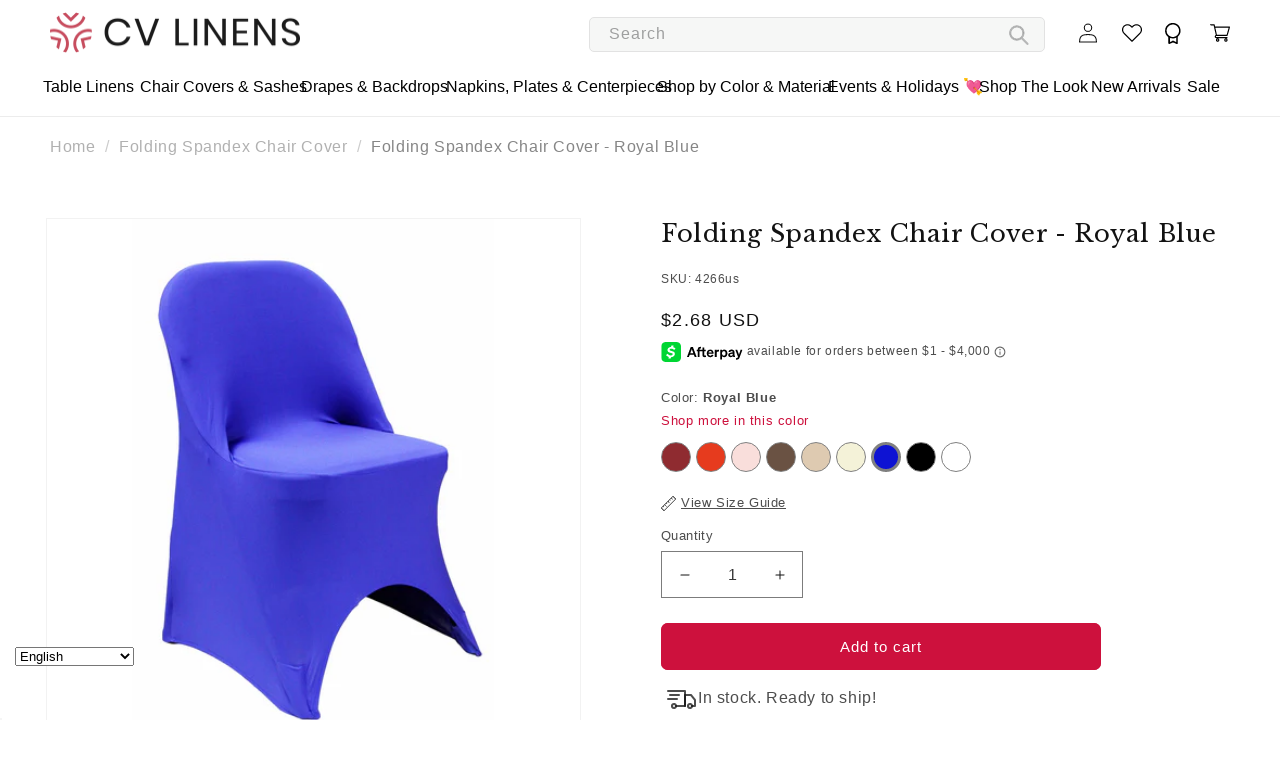

--- FILE ---
content_type: text/html; charset=utf-8
request_url: https://www.cvlinens.com/collections/all/group-color__folding-spandex-chair-cover?view=cv-custom-color-bubble-data
body_size: 195
content:





  
    
    

    
    
    
    
    

    

    
      <div class="product-group-item product-group-item--color"
           data-product-handle="folding-spandex-chair-cover-white" data-self-color="white">

        <a href="/products/folding-spandex-chair-cover-white" class="product-group-item__color tooltip"
           data-product-color-handle="white"
           data-product-color-value="White"
           style="background-image: url('//www.cvlinens.com/cdn/shop/files/colors-white_45x.png?v=5356649860111634089'),
                   url('//www.cvlinens.com/cdn/shop/files/colors-white_45x.png?v=5356649860111634089'),
                   url('//www.cvlinens.com/cdn/shop/files/colors-image-preview-coming-soon_45x.png?v=5568479159838416792')">
          <span class="related_tooltip ui-tooltip-content">
            <img src="//www.cvlinens.com/cdn/shop/products/Folding-Spandex-Chair-Cover-White_compact.jpg?v=1587674087" alt="Folding Spandex Chair Cover - White" width="108" height="108"/>
            White
          </span>
        </a>
      </div>
    
  
    
    

    
    
    
    
    

    

    
      <div class="product-group-item product-group-item--color"
           data-product-handle="folding-spandex-chair-cover-black" data-self-color="black">

        <a href="/products/folding-spandex-chair-cover-black" class="product-group-item__color tooltip"
           data-product-color-handle="black"
           data-product-color-value="Black"
           style="background-image: url('//www.cvlinens.com/cdn/shop/files/colors-black_45x.png?v=3145489967965704082'),
                   url('//www.cvlinens.com/cdn/shop/files/colors-black_45x.png?v=3145489967965704082'),
                   url('//www.cvlinens.com/cdn/shop/files/colors-image-preview-coming-soon_45x.png?v=5568479159838416792')">
          <span class="related_tooltip ui-tooltip-content">
            <img src="//www.cvlinens.com/cdn/shop/files/folding_chair_cover_2_5b065983-4d37-487b-b1dc-874c32ea9d56_compact.png?v=1750174497" alt="Folding Spandex Chair Cover - Black" width="108" height="108"/>
            Black
          </span>
        </a>
      </div>
    
  
    
    

    
    
    
    
    

    

    
      <div class="product-group-item product-group-item--color"
           data-product-handle="folding-spandex-chair-cover-ivory" data-self-color="ivory">

        <a href="/products/folding-spandex-chair-cover-ivory" class="product-group-item__color tooltip"
           data-product-color-handle="ivory"
           data-product-color-value="Ivory"
           style="background-image: url('//www.cvlinens.com/cdn/shop/files/colors-ivory_45x.png?v=13224384487956604284'),
                   url('//www.cvlinens.com/cdn/shop/files/colors-ivory_45x.png?v=13224384487956604284'),
                   url('//www.cvlinens.com/cdn/shop/files/colors-image-preview-coming-soon_45x.png?v=5568479159838416792')">
          <span class="related_tooltip ui-tooltip-content">
            <img src="//www.cvlinens.com/cdn/shop/products/Folding-Spandex-Chair-Cover-Ivory_compact.jpg?v=1587674070" alt="Folding Spandex Chair Cover - Ivory" width="108" height="108"/>
            Ivory
          </span>
        </a>
      </div>
    
  
    
    

    
    
    
    
    

    

    
      <div class="product-group-item product-group-item--color"
           data-product-handle="folding-spandex-chair-cover-red" data-self-color="red">

        <a href="/products/folding-spandex-chair-cover-red" class="product-group-item__color tooltip"
           data-product-color-handle="red"
           data-product-color-value="Red"
           style="background-image: url('//www.cvlinens.com/cdn/shop/files/colors-red_45x.png?v=9762819866275381107'),
                   url('//www.cvlinens.com/cdn/shop/files/colors-red_45x.png?v=9762819866275381107'),
                   url('//www.cvlinens.com/cdn/shop/files/colors-image-preview-coming-soon_45x.png?v=5568479159838416792')">
          <span class="related_tooltip ui-tooltip-content">
            <img src="//www.cvlinens.com/cdn/shop/products/Folding-Spandex-Chair-Cover-Red_a7210d69-ffe5-457f-9aea-08dca9bd04ca_compact.jpg?v=1587674072" alt="Folding Spandex Chair Cover - Red" width="108" height="108"/>
            Red
          </span>
        </a>
      </div>
    
  
    
    

    
    
    
    
    

    

    
      <div class="product-group-item product-group-item--color"
           data-product-handle="folding-spandex-chair-cover-chocolate-brown" data-self-color="chocolate-brown">

        <a href="/products/folding-spandex-chair-cover-chocolate-brown" class="product-group-item__color tooltip"
           data-product-color-handle="chocolate-brown"
           data-product-color-value="Chocolate Brown"
           style="background-image: url('//www.cvlinens.com/cdn/shop/files/colors-chocolate-brown_45x.png?v=1707615482961424165'),
                   url('//www.cvlinens.com/cdn/shop/files/colors-chocolate-brown_45x.png?v=1707615482961424165'),
                   url('//www.cvlinens.com/cdn/shop/files/colors-image-preview-coming-soon_45x.png?v=5568479159838416792')">
          <span class="related_tooltip ui-tooltip-content">
            <img src="//www.cvlinens.com/cdn/shop/products/Folding-Spandex-Chair-Cover-Chocolate-Brown_2de23d60-6960-427a-8ccd-a2791990e2fc_compact.jpg?v=1587674065" alt="Folding Spandex Chair Cover - Chocolate Brown" width="108" height="108"/>
            Chocolate Brown
          </span>
        </a>
      </div>
    
  
    
    

    
    
    
    
    

    

    
      <div class="product-group-item product-group-item--color"
           data-product-handle="folding-spandex-chair-cover-champagne" data-self-color="champagne">

        <a href="/products/folding-spandex-chair-cover-champagne" class="product-group-item__color tooltip"
           data-product-color-handle="champagne"
           data-product-color-value="Champagne"
           style="background-image: url('//www.cvlinens.com/cdn/shop/files/colors-champagne_45x.png?v=9278127135584055205'),
                   url('//www.cvlinens.com/cdn/shop/files/colors-champagne_45x.png?v=9278127135584055205'),
                   url('//www.cvlinens.com/cdn/shop/files/colors-image-preview-coming-soon_45x.png?v=5568479159838416792')">
          <span class="related_tooltip ui-tooltip-content">
            <img src="//www.cvlinens.com/cdn/shop/products/Folding-Spandex-Chair-Cover-Champagne_ee92a8ad-43e6-4350-a57e-bb771466c8aa_compact.jpg?v=1587674059" alt="Folding Spandex Chair Cover - Champagne" width="108" height="108"/>
            Champagne
          </span>
        </a>
      </div>
    
  
    
    

    
    
    
    
    

    

    
      <div class="product-group-item product-group-item--color"
           data-product-handle="folding-spandex-chair-cover-royal-blue" data-self-color="royal-blue">

        <a href="/products/folding-spandex-chair-cover-royal-blue" class="product-group-item__color tooltip"
           data-product-color-handle="royal-blue"
           data-product-color-value="Royal Blue"
           style="background-image: url('//www.cvlinens.com/cdn/shop/files/colors-royal-blue_45x.png?v=1712935313278159614'),
                   url('//www.cvlinens.com/cdn/shop/files/colors-royal-blue_45x.png?v=1712935313278159614'),
                   url('//www.cvlinens.com/cdn/shop/files/colors-image-preview-coming-soon_45x.png?v=5568479159838416792')">
          <span class="related_tooltip ui-tooltip-content">
            <img src="//www.cvlinens.com/cdn/shop/products/Folding-Spandex-Chair-Cover-Royal-Blue_compact.jpg?v=1587674073" alt="Folding Spandex Chair Cover - Royal Blue" width="108" height="108"/>
            Royal Blue
          </span>
        </a>
      </div>
    
  
    
    

    
    
    
    
    

    

    
      <div class="product-group-item product-group-item--color"
           data-product-handle="folding-spandex-chair-cover-burgundy" data-self-color="burgundy">

        <a href="/products/folding-spandex-chair-cover-burgundy" class="product-group-item__color tooltip"
           data-product-color-handle="burgundy"
           data-product-color-value="Burgundy"
           style="background-image: url('//www.cvlinens.com/cdn/shop/files/colors-burgundy_45x.png?v=5259442118536638851'),
                   url('//www.cvlinens.com/cdn/shop/files/colors-burgundy_45x.png?v=5259442118536638851'),
                   url('//www.cvlinens.com/cdn/shop/files/colors-image-preview-coming-soon_45x.png?v=5568479159838416792')">
          <span class="related_tooltip ui-tooltip-content">
            <img src="//www.cvlinens.com/cdn/shop/products/Folding-Spandex-Chair-Cover-Burgundy_compact.jpg?v=1587674051" alt="Folding Spandex Chair Cover - Burgundy" width="108" height="108"/>
            Burgundy
          </span>
        </a>
      </div>
    
  
    
    

    
    
    
    
    

    

    
      <div class="product-group-item product-group-item--color"
           data-product-handle="folding-spandex-chair-cover-blush" data-self-color="blush-rose-gold">

        <a href="/products/folding-spandex-chair-cover-blush" class="product-group-item__color tooltip"
           data-product-color-handle="blush"
           data-product-color-value="Blush"
           style="background-image: url('//www.cvlinens.com/cdn/shop/files/colors-blush_45x.png?v=2527161622482851453'),
                   url('//www.cvlinens.com/cdn/shop/files/colors-blush-rose-gold_45x.png?v=11027270805858479938'),
                   url('//www.cvlinens.com/cdn/shop/files/colors-image-preview-coming-soon_45x.png?v=5568479159838416792')">
          <span class="related_tooltip ui-tooltip-content">
            <img src="//www.cvlinens.com/cdn/shop/files/folding-spandex-chair-cover-blush_compact.png?v=1744801126" alt="Folding Spandex Chair Cover - Blush" width="108" height="108"/>
            Blush
          </span>
        </a>
      </div>
    
  

  



--- FILE ---
content_type: text/css
request_url: https://www.cvlinens.com/cdn/shop/t/224/assets/cv-custom-view-size_chart.css?v=6464196276997145881675229906
body_size: 950
content:
.product-col .btn_sizechart{display:block;margin:0;line-height:1}.product-col .btn_sizechart #Layer_1{margin:0;vertical-align:top}.product-col .view-size_chart{margin:10px 0 0}#Layer_1{height:15px!important;width:15px!important;color:gray!important;margin-right:5px!important}.view-size_chart .btn_sizechart{font-size:13px!important;text-decoration:underline;text-underline-offset:4px;color:#121212bf!important}.view-size_chart .btn_sizechart:hover{color:#000!important;text-decoration-thickness:2px}#Layer_1:hover,.btn_sizechart:hover{color:#000!important;fill:#000!important}#Layer_1:hover{background:none;border:none;color:#000;fill:#000}.btn_sizechart{text-decoration:none;display:inline-flex;align-items:center;margin:6px 0 0;padding:0;width:auto;height:auto;background:none;border:none;box-shadow:none;color:gray;text-transform:capitalize;font-family:$font-standard;text-align:left;@include border-radius-reset;-webkit-transition:none;-ms-transition:none;-o-transition:none;transition:none}.btn_sizechart:hover{background:none;border:none;color:#ac0e36;fill:#ac0e36}.btn_sizechart:active{-webkit-box-shadow:none;box-shadow:none}#view-size_chart_modal ul.sizechart_tabs li{background:none;color:#222;display:inline-block;padding:10px 15px;cursor:pointer;background:#eee;margin-bottom:3px;font-size:.9em;font-weight:400}#view-size_chart_modal .table-responsive .main .round{border:none!important}#view-size_chart_modal{-ms-overflow-style:none;scrollbar-width:none;overflow-y:scroll}#view-size_chart_modal::-webkit-scrollbar{display:none}#view-size_chart_modal .size_chart_modal .size_chart_content{width:90%;left:5%;margin:0 auto;max-height:initial;top:0;height:100%;margin-top:3vh;padding:0 15px 15px;display:flex;flex-direction:column;-webkit-overflow-scrolling:touch}#view-size_chart_modal .size_chart_modal .size_chart_content .sizechart-body{width:100%;white-space:normal}#view-size_chart_modal .size_chart_modal .size_chart_content .sizechart-table{padding-right:10px}#view-size_chart_modal .size_chart_modal .size_chart_content .sizechart-table .sizechart_tab-content{width:100%;white-space:normal}#view-size_chart_modal .size_chart_modal .size_chart_content .sizechart-table .sizechart_tab-content .table-responsive{border:none;padding-bottom:5px}#view-size_chart_modal .size_chart_modal .size_chart_content .sizechart-heading{margin-bottom:35px}#view-size_chart_modal .size_chart_modal .size_chart_content ul.sizechart_tabs{display:flex;flex-flow:column;padding-right:10px}#view-size_chart_modal .size_chart_modal .size_chart_content ul.sizechart_tabs li{background:#f8f8f8}#view-size_chart_modal .size_chart_modal .size_chart_content ul.sizechart_tabs li.active{background:#eee;color:#cd113d}#view-size_chart_modal .size_chart_modal .size_chart_content ul.sizechart_tabs li.active:hover{color:#cd113d}#view-size_chart_modal{display:none;position:fixed;top:3%;left:15%;width:70%;height:100%;z-index:9999}#view-size_chart_modal hr{width:1px}#view-size_chart_modal .size{font-size:.9em}#view-size_chart_modal .size_chart_overlay{background:#00000080;height:100%;left:0;position:fixed;top:0;width:100%;z-index:9990}#view-size_chart_modal .size_chart_content{margin:0 22.5%;padding:30px;width:55%;height:auto;max-height:90%;z-index:9991;background:#fff;box-shadow:0 0 7px 5px #0000004d}#view-size_chart_modal .sizechart-heading{text-align:center;font-size:24px;margin-bottom:20px;position:relative}.sizechart--header{position:relative;margin:0}#view-size_chart_modal .size_chart_modal .sizechart-modal-close{position:absolute;display:block;top:0;right:0;text-align:center;background:#fff;z-index:1;cursor:pointer;margin:0;height:30px;line-height:30px;width:30px;font-size:14px}#view-size_chart_modal .sizechart-modal-close .fa{font-size:20px}#view-size_chart_modal .table-responsive{margin-bottom:22px}#view-size_chart_modal table{border-collapse:collapse;border-color:#eee;width:100%;white-space:normal}#view-size_chart_modal table tbody{border-color:#eee}#view-size_chart_modal .table-responsive .calc-table table td{width:50%}#view-size_chart_modal table td{padding:4px 10px;font-weight:400;border-color:#eee;position:inherit;text-align:center;white-space:normal;max-width:450px}#view-size_chart_modal table td .size_header{background:#f8f8f8;font-weight:600;width:120px}#view-size_chart_modal table td.align_r{text-align:right;width:50%;border:none!important}#view-size_chart_modal table td.align_l{text-align:left;width:50%;border:none!important}#view-size_chart_modal .table-responsive #panel_total{border:1px solid #e1e1e1;padding:7px 10px}#view-size_chart_modal ul.sizechart_tabs{margin:0;padding:0;list-style:none}#view-size_chart_modal ul.sizechart_tabs li{background:none;color:#222;display:inline-block;padding:10px 15px;cursor:pointer;background:#eee;margin-bottom:3px;font-size:14px;font-weight:400}#view-size_chart_modal ul.sizechart_tabs li:hover{color:#cd113d}#view-size_chart_modal ul.sizechart_tabs li.active{background:#f8f8f8;color:#222}#view-size_chart_modal ul.sizechart_tabs li.active:hover{color:#222}#view-size_chart_modal .sizechart-table{margin-top:25px}#view-size_chart_modal .sizechart_tab-content{display:none}#view-size_chart_modal .sizechart_tab-content table td{padding:4px 10px}#view-size_chart_modal .sizechart_tab-content.active{display:inherit}#view-size_chart_modal .sizechart_tab-link{font-size:.9em}#view-size_chart_modal hr{margin:0}@media screen and (max-width: 1000px){#view-size_chart_modal .custom-table-responsive table{width:1000px!important;overflow:auto!important}}@media screen and (max-width: 1000px){#view-size_chart_modal{top:3%;left:5%;width:90%;height:100%}}@media screen and (min-width: 800px){#view-size_chart_modal .size_chart_modal .sizechart-body .sizechart_tabs{overflow-x:hidden!important}#view-size_chart_modal .size_chart_modal .size_chart_content ul.sizechart_tabs{display:flex!important;flex-wrap:wrap!important;flex-direction:row!important;gap:10px;justify-content:center}}#size-chart ul.sizechart_tabs li{background:none;color:#222;display:inline-block;padding:10px 15px;cursor:pointer;background:#eee;margin-bottom:3px;font-size:.9em;font-weight:400}#size-chart ul.sizechart_tabs li.active{background:#f8f8f8;color:#222}#size-chart ul.sizechart_tabs li.active:hover{color:#222}#size-chart .table-responsive{border:none}.sizechart-table{overflow-y:auto}#size-chart .size_chart_modal .size_chart_content{width:90%;left:5%;margin:0 auto;max-height:initial;top:0;height:80vh;overflow:auto;margin-top:10vh;padding:30px 15px 15px;display:flex;flex-direction:column;-webkit-overflow-scrolling:touch}#size-chart .size_chart_modal .size_chart_content .sizechart-body{overflow:auto}#size-chart .size_chart_modal .size_chart_content .sizechart-table{padding-right:10px}#size-chart .size_chart_modal .size_chart_content .sizechart-table .sizechart_tab-content{overflow:auto}#size-chart .size_chart_modal .size_chart_content .sizechart-table .sizechart_tab-content .table-responsive{border:none;padding-bottom:5px}#size-chart .size_chart_modal .size_chart_content .sizechart-heading{margin-bottom:35px}#size-chart .size_chart_modal .size_chart_content ul.sizechart_tabs{display:flex;flex-flow:column;padding-right:10px}#size-chart .size_chart_modal .size_chart_content ul.sizechart_tabs li{background:#eee}#size-chart .size_chart_modal .size_chart_content ul.sizechart_tabs li.active{background:#f8f8f8}#view-size_chart{display:none;position:fixed;top:0%;left:0%;width:100%;height:100%;z-index:9999}#size-chart hr{width:1px}#size-chart .size{font-size:.9em}#size-chart .size_chart_overlay{background:#00000080;height:100%;left:0;position:fixed;top:0;width:100%;z-index:9990}#size-chart .size_chart_content{margin:0 22.5%;padding:30px;width:55%;height:auto;max-height:90%;z-index:9991;background:#fff}#size-chart .sizechart-heading{text-align:center;font-size:24px;margin-bottom:20px}#size-chart .sizechart-modal-close{position:absolute;display:block;top:0;right:0;text-align:center;background:#fff;z-index:1;cursor:pointer;margin:0;height:30px;line-height:30px;width:30px;font-size:14px}#size-chart .sizechart-modal-close .fa{font-size:20px}#size-chart .table-responsive{margin-bottom:22px}#size-chart table{border-collapse:collapse;border-color:#eee;width:100%}#size-chart table tbody{border-color:#eee}#size-chart .table-responsive .calc-table table td{width:50%}#size-chart table td{padding:4px 10px;font-weight:400;border-color:#eee;position:inherit;text-align:center}#size-chart table td .size_header{background:#f8f8f8;font-weight:600;width:120px}#size-chart table td.align_r{border:none;text-align:right;width:50%}#size-chart table td.align_l{text-align:left;width:50%;border:none}#size-chart .table-responsive #panel_total{border:1px solid #e1e1e1;padding:7px 10px}#size-chart ul.sizechart_tabs{margin:0;padding:0;list-style:none}#size-chart ul.sizechart_tabs li{background:none;color:#222;display:inline-block;padding:10px 15px;cursor:pointer;background:#f8f8f8;margin-bottom:3px;font-size:14px;font-weight:400}#size-chart ul.sizechart_tabs li:hover{color:#cd113d}#size-chart ul.sizechart_tabs li.active{background:#eee;color:#cd113d}#size-chart ul.sizechart_tabs li.active:hover{color:#cd113d}#size-chart .sizechart-table{margin-top:25px}#size-chart .sizechart_tab-content{display:none}#size-chart .sizechart_tab-content table td{padding:4px 10px}#size-chart .sizechart_tab-content.active{display:inherit}#size-chart .sizechart_tab-link{font-size:.9em}#size-chart hr{margin:0}@media screen and (max-width: 600px){#size-chart .custom-table-responsive table{width:1000px!important;overflow:auto!important}.calc_input{width:100%!important}.calculate_table{width:100%!important;display:flex;justify-content:center}}@media screen and (max-width: 768px){#size-chart ul.sizechart_tabs{display:flex!important;flex-wrap:wrap!important;flex-direction:row!important;gap:3px;justify-content:center}}@media screen and (max-width: 768px){#sizechart_tab-5>div>table>tbody>tr>td{width:1000px!important}}@media screen and (min-width: 800px){#size-chart .sizechart-body .sizechart_tabs{overflow-x:hidden!important}#size-chart ul.sizechart_tabs{display:flex!important;flex-wrap:wrap!important;flex-direction:row!important;gap:10px;justify-content:center}#size-chart .size_chart_content ul.sizechart_tabs li{background:none;color:#222;display:inline-block;padding:10px 15px;cursor:pointer;background:#eee;margin-bottom:3px;font-size:.9em;font-weight:400}}#calculate_table{width:100%}.custom-sizechart-table{overflow:hidden}.custom-table-responsive{overflow:auto}
/*# sourceMappingURL=/cdn/shop/t/224/assets/cv-custom-view-size_chart.css.map?v=6464196276997145881675229906 */


--- FILE ---
content_type: text/css
request_url: https://www.cvlinens.com/cdn/shop/t/224/assets/cv-custom-product-tab-description.css?v=161772793051085657461674026157
body_size: -408
content:
.product-simple-tab{margin:35px auto 0;max-width:var(--page-width)}.tab-content{margin-left:2em;margin-right:2em}.nav{border:none;margin:0}.nav li{display:inline-block;float:none;vertical-align:bottom;margin:0 2px 0 0;text-decoration:none;color:#000}.ui-tabs .ui-tabs-active a{background:#f8f8f8!important;border-bottom:none!important}.nav li:first-child a{margin-left:0}.nav a{background:#eee;line-height:30px;margin:0;padding:15px 30px;height:60px;text-transform:capitalize;display:inline-block;position:relative;text-align:center;bottom:-1px;border:none;text-decoration:none;color:#0a0a0a}.nav a:after,.nav a:before{content:none!important}.nav a:hover,.nav a:focus{border-bottom:none!important;color:#000!important}.tab-content img{width:auto}.product-simple-tab .nav{padding-bottom:20px}li{display:block;margin:0 0 5px}li a{display:block}.product-simple-tab{margin:20px auto 0}.tab-content .tab-pane ul{padding:0 0 20px 25px;list-style:disc}.tab-content .tab-pane ul li{padding:1px 0}.tab-content .tab-pane ol{padding:0 0 20px 25px;list-style:decimal}.tab-content .tab-pane ol li{padding:1px 0}.tab-content{padding:0 20px}.tab-content .tab-pane{padding:20px}.cv-active>a{color:#000}@media screen and (max-width: 480px){.nav li{display:flex;flex-direction:column;margin:5px 0}ul{padding:0 10px}.tab-content{padding:2px;margin:auto}}
/*# sourceMappingURL=/cdn/shop/t/224/assets/cv-custom-product-tab-description.css.map?v=161772793051085657461674026157 */


--- FILE ---
content_type: application/javascript; charset=utf-8
request_url: https://cdn-widgetsrepository.yotpo.com/v1/loader/s_sfD2eYTix_nL8jGXimRw
body_size: 38762
content:

if (typeof (window) !== 'undefined' && window.performance && window.performance.mark) {
  window.performance.mark('yotpo:loader:loaded');
}
var yotpoWidgetsContainer = yotpoWidgetsContainer || { guids: {} };
(function(){
    var guid = "s_sfD2eYTix_nL8jGXimRw";
    var loader = {
        loadDep: function (link, onLoad, strategy) {
            var script = document.createElement('script');
            script.onload = onLoad || function(){};
            script.src = link;
            if (strategy === 'defer') {
                script.defer = true;
            } else if (strategy === 'async') {
                script.async = true;
            }
            script.setAttribute("type", "text/javascript");
            script.setAttribute("charset", "utf-8");
            document.head.appendChild(script);
        },
        config: {
            data: {
                guid: guid
            },
            widgets: {
            
                "951294": {
                    instanceId: "951294",
                    instanceVersionId: "466776519",
                    templateAssetUrl: "https://cdn-widgetsrepository.yotpo.com/widget-assets/widget-vip-tiers/app.v2.4.3-7485.js",
                    cssOverrideAssetUrl: "",
                    customizationCssUrl: "",
                    customizations: {
                      "background-color": "#ffffff",
                      "background-enabled": "true",
                      "benefits-font-size": "14px",
                      "benefits-icon-color": "#cd113d",
                      "benefits-icon-type": "default",
                      "benefits-text-color": "#121212",
                      "card-background-border-color": "#BCBCBC",
                      "card-background-color": "#FFFFFF",
                      "card-background-shadow": "false",
                      "card-separator-color": "#BCBCBC",
                      "card-separator-enabled": "false",
                      "current-status-bg-color": "#cd113d",
                      "current-status-tag": "true",
                      "current-status-text": "Current status",
                      "current-status-text-color": "#121212",
                      "current-tier-border-color": "#000000",
                      "grid-lines-color": "#ACB5D4",
                      "headline-font-size": "26px",
                      "headline-text-color": "#121212",
                      "layout": "card",
                      "primary-font-name-and-url": "LibreBaskerville@|https://cdn.shopify.com/s/files/1/0320/1210/7820/files/LibreBaskerville-Regular.ttf?v=1686837022",
                      "progress-bar-current-status": "{{amount_spent}} Spent",
                      "progress-bar-enabled": "true",
                      "progress-bar-headline-font-size": "14px",
                      "progress-bar-primary-color": "#121212",
                      "progress-bar-secondary-color": "#cd113d",
                      "progress-bar-summary-current": "You have {{current_vip_tier_name}} through the next earning period.",
                      "progress-bar-summary-font-size": "14px",
                      "progress-bar-summary-maintain": "Spend {{spend_needed}} by {{tier_expiration_date}} to maintain {{current_vip_tier_name}}",
                      "progress-bar-summary-next": "Spend {{spend_needed}} to unlock {{next_vip_tier_name}}.",
                      "progress-bar-tier-status": "Tier status",
                      "progress-bar-you": "YOU",
                      "secondary-font-name-and-url": "LibreBaskerville@|https://cdn.shopify.com/s/files/1/0320/1210/7820/files/LibreBaskerville-Regular.ttf?v=1686837022",
                      "selected-extensions": [
                        "21345",
                        "21346",
                        "21395",
                        "21344"
                      ],
                      "show-less-text": "- See less",
                      "show-more-text": "+ See more",
                      "tier-spacing": "small",
                      "tiers-21344-design-header-bg-color": "#FFFFFF",
                      "tiers-21344-design-icon-fill-color": "rgba(205,17,61,1)",
                      "tiers-21344-design-icon-type": "default",
                      "tiers-21344-design-icon-url": "",
                      "tiers-21344-design-include-header-bg": "false",
                      "tiers-21344-design-name-font-size": "20px",
                      "tiers-21344-design-name-text-color": "#000000",
                      "tiers-21344-design-threshold-font-size": "16px",
                      "tiers-21344-design-threshold-text-color": "#6C6C6C",
                      "tiers-21344-text-benefits": "Birthday Reward: 50 Points",
                      "tiers-21344-text-name": "Silver",
                      "tiers-21344-text-rank": "1",
                      "tiers-21345-design-header-bg-color": "#FFFFFF",
                      "tiers-21345-design-icon-fill-color": "#cd113d",
                      "tiers-21345-design-icon-type": "default",
                      "tiers-21345-design-icon-url": "",
                      "tiers-21345-design-include-header-bg": "false",
                      "tiers-21345-design-name-font-size": "20px",
                      "tiers-21345-design-name-text-color": "#121212",
                      "tiers-21345-design-threshold-font-size": "16px",
                      "tiers-21345-design-threshold-text-color": "#6C6C6C",
                      "tiers-21345-text-benefits": "10% off coupon",
                      "tiers-21345-text-name": "Gold",
                      "tiers-21345-text-rank": "2",
                      "tiers-21345-text-threshold": "Spend {{amount_spent}}",
                      "tiers-21346-design-header-bg-color": "#FFFFFF",
                      "tiers-21346-design-icon-fill-color": "rgba(205,17,61,1)",
                      "tiers-21346-design-icon-type": "default",
                      "tiers-21346-design-icon-url": "",
                      "tiers-21346-design-include-header-bg": "false",
                      "tiers-21346-design-name-font-size": "20px",
                      "tiers-21346-design-name-text-color": "#121212",
                      "tiers-21346-design-threshold-font-size": "16px",
                      "tiers-21346-design-threshold-text-color": "#6C6C6C",
                      "tiers-21346-text-benefits": "15% off coupon",
                      "tiers-21346-text-name": "Platinum",
                      "tiers-21346-text-rank": "3",
                      "tiers-21346-text-threshold": "Spend {{amount_spent}}",
                      "tiers-21395-design-header-bg-color": "#FFFFFF",
                      "tiers-21395-design-icon-fill-color": "rgba(205,17,61,1)",
                      "tiers-21395-design-icon-type": "default",
                      "tiers-21395-design-icon-url": "",
                      "tiers-21395-design-include-header-bg": "false",
                      "tiers-21395-design-name-font-size": "20px",
                      "tiers-21395-design-name-text-color": "#000000",
                      "tiers-21395-design-threshold-font-size": "16px",
                      "tiers-21395-design-threshold-text-color": "#6C6C6C",
                      "tiers-21395-text-benefits": "",
                      "tiers-21395-text-name": "Diamond",
                      "tiers-21395-text-rank": "4",
                      "tiers-21395-text-threshold": "Spend {{amount_spent}}",
                      "widget-headline": "VIPs Earn Even More"
                    },
                    staticContent: {
                      "cssEditorEnabled": true,
                      "currency": "USD",
                      "isHidden": false,
                      "isMultiCurrencyEnabled": false,
                      "merchantId": "153439",
                      "platformName": "shopify",
                      "storeId": "P2wwYBuEU4GkNAtRvKfjpG81koXtmC0xb7guscCv"
                    },
                    className: "VipTiersWidget",
                    dependencyGroupId: 2
                },
            
                "902749": {
                    instanceId: "902749",
                    instanceVersionId: "287324380",
                    templateAssetUrl: "https://cdn-widget-assets.yotpo.com/widget-referral-widget/app.v1.6.44-4399.js",
                    cssOverrideAssetUrl: "https://cdn-widget-assets.yotpo.com/ReferralWidget/s_sfD2eYTix_nL8jGXimRw/css-overrides/css-overrides.2023_08_09_03_31_53_742.css",
                    customizationCssUrl: "",
                    customizations: {
                      "background-color": "rgba( 255, 255, 255, 1 )",
                      "background-image-url": "https://cdn-widget-assets.yotpo.com/static_assets/s_sfD2eYTix_nL8jGXimRw/images/image_2023_06_15_14_14_06_918",
                      "customer-email-view-button-text": "Next",
                      "customer-email-view-description": "Give your friends $10 off their first order of $100+ and earn 400 points for each successful referral ($10 value).\n\n\u003cdiv style=\"top-margin:2em\"\u003e\n\u003cb\u003eEnter your email address:\u003c/b\u003e\n\u003c/div\u003e",
                      "customer-email-view-header": "Refer a Friend and Earn Points",
                      "customer-email-view-input-placeholder": "Your email address",
                      "customer-email-view-title": "GIVE $10, GET 400 Points",
                      "customer-name-view-input-placeholder": "Your name",
                      "default-toggle": true,
                      "description-color": "rgba(57,57,57,1)",
                      "description-font-size": "20px",
                      "final-view-button-text": "REFER MORE FRIENDS",
                      "final-view-description": "Remind your friends to check their emails",
                      "final-view-error-description": "We were unable to send the referral link. Please double check the email address provided and try again. ",
                      "final-view-error-text": "GO BACK",
                      "final-view-error-title": "SOMETHING WENT WRONG",
                      "final-view-title": "THANKS FOR YOUR REFERRAL!",
                      "fonts-primary-font-name-and-url": "LibreBaskerville@|https://cdn.shopify.com/s/files/1/0320/1210/7820/files/LibreBaskerville-Regular.ttf?v=1686837022",
                      "fonts-secondary-font-name-and-url": "ProximaNova@|https://cdn.shopify.com/s/files/1/0320/1210/7820/files/ProximaNova-Regular.otf?v=1686837148",
                      "header-color": "rgba(57,57,57,1)",
                      "header-font-size": "18px",
                      "headline-color": "rgba(128,128,128,1)",
                      "main-share-option-desktop": "main_share_email",
                      "main-share-option-mobile": "main_share_sms",
                      "next-button-background-color": "rgba(0,0,0,1)",
                      "next-button-font-size": "18px",
                      "next-button-size": "standard",
                      "next-button-text-color": "rgba(255,255,255,1)",
                      "next-button-type": "rounded_filled_rectangle",
                      "primary-font-name-and-url": "LibreBaskerville@|https://cdn.shopify.com/s/files/1/0320/1210/7820/files/LibreBaskerville-Regular.ttf?v=1686837022",
                      "referral-history-completed-points-text": "{{points}} POINTS",
                      "referral-history-completed-status-type": "text",
                      "referral-history-confirmed-status": "COMPLETED",
                      "referral-history-pending-status": "PENDING",
                      "referral-history-redeem-text": "To redeem your points, simply apply your discount at checkout.",
                      "referral-history-sumup-line-points-text": "{{points}} POINTS",
                      "referral-history-sumup-line-text": "Your Rewards",
                      "referral-views-button-text": "Next",
                      "referral-views-copy-link-button-text": "COPY LINK",
                      "referral-views-description": "Give your friends $10 off their first order of $100+ and earn 400 points for each successful referral ($10 value).\n\n\u003cdiv style=\"top-margin:2em\"\u003e\n\u003cb\u003eEnter your friend's email address.\u003c/b\u003e\n\u003c/div\u003e\nIf entering more than one friend, separate with a comma. ",
                      "referral-views-email-share-body": "How does a discount off your first order at {{company_name}} sound? Use the link below and once you've shopped, I'll get a reward too.\n{{referral_link}}",
                      "referral-views-email-share-subject": "Discount to a Store You'll Love!",
                      "referral-views-email-share-type": "marketing_email",
                      "referral-views-friends-input-placeholder": "Friend’s email address",
                      "referral-views-header": "Refer a Friend",
                      "referral-views-personal-email-button-text": "SEND VIA MY EMAIL",
                      "referral-views-sms-button-text": "SEND VIA SMS",
                      "referral-views-title": "GIVE $10, GET 400 Points",
                      "referral-views-whatsapp-button-text": "SEND VIA WHATSAPP",
                      "secondary-font-name-and-url": "ProximaNova@|https://cdn.shopify.com/s/files/1/0320/1210/7820/files/ProximaNova-Regular.otf?v=1686837148",
                      "share-allow-copy-link": true,
                      "share-allow-email": true,
                      "share-allow-facebook": true,
                      "share-allow-sms": true,
                      "share-allow-twitter": true,
                      "share-allow-whatsapp": true,
                      "share-facebook-header": "Earn A Discount When You Shop Today!",
                      "share-facebook-image-url": "",
                      "share-icons-color": "rgba(57,57,57,1)",
                      "share-settings-copyLink": true,
                      "share-settings-default-checkbox": true,
                      "share-settings-default-mobile-checkbox": true,
                      "share-settings-email": true,
                      "share-settings-facebook": true,
                      "share-settings-fbMessenger": true,
                      "share-settings-mobile-copyLink": true,
                      "share-settings-mobile-email": true,
                      "share-settings-mobile-facebook": true,
                      "share-settings-mobile-fbMessenger": true,
                      "share-settings-mobile-sms": true,
                      "share-settings-mobile-twitter": true,
                      "share-settings-mobile-whatsapp": true,
                      "share-settings-twitter": true,
                      "share-settings-whatsapp": true,
                      "share-sms-message": "I love {{company_name}}! Shop through my link to get a reward {{referral_link}}",
                      "share-twitter-message": "These guys are great! Get a discount using my link: ",
                      "share-whatsapp-message": "I love {{company_name}}! Shop through my link to get a reward {{referral_link}}",
                      "tab-size": "medium",
                      "tab-type": "lower_line",
                      "tab-view-primary-tab-text": "Refer a Friend",
                      "tab-view-secondary-tab-text": "Your Referrals",
                      "tile-color": "rgba( 255, 255, 255, 1 )",
                      "title-color": "rgba(128,128,128,1)",
                      "title-font-size": "36px",
                      "view-exit-intent-enabled": false,
                      "view-exit-intent-mobile-timeout-ms": 10000,
                      "view-is-popup": false,
                      "view-layout": "right",
                      "view-popup-delay-ms": 0,
                      "view-show-popup-on-exit": false,
                      "view-show-referral-history": "true",
                      "view-table-rectangular-dark-pending-color": "rgba( 0, 0, 0, 0.6 )",
                      "view-table-rectangular-light-pending-color": "#FFFFFF",
                      "view-table-selected-color": "rgba(172,14,54,1)",
                      "view-table-theme": "dark",
                      "view-table-type": "rectangular",
                      "wadmin-text-and-share-choose-sreen": "step_2"
                    },
                    staticContent: {
                      "companyName": "CV Linens",
                      "cssEditorEnabled": true,
                      "currency": "USD",
                      "hasPrimaryFontsFeature": true,
                      "isHidden": false,
                      "isMultiCurrencyEnabled": false,
                      "merchantId": "153439",
                      "migrateTabColorToBackground": true,
                      "platformName": "shopify",
                      "referralHistoryEnabled": true,
                      "referralHost": "http://rwrd.io"
                    },
                    className: "ReferralWidget",
                    dependencyGroupId: 2
                },
            
                "902748": {
                    instanceId: "902748",
                    instanceVersionId: "318602735",
                    templateAssetUrl: "https://cdn-widgetsrepository.yotpo.com/widget-assets/widget-vip-tiers/app.v1.2.3-4884.js",
                    cssOverrideAssetUrl: "",
                    customizationCssUrl: "",
                    customizations: {
                      "benefits-font-size": "18px",
                      "benefits-icon-color": "rgba(172,14,54,1)",
                      "benefits-icon-type": "default",
                      "benefits-text-color": "#121212",
                      "card-background-border-color": "rgba(128,128,128,1)",
                      "card-background-color": "#FFFFFF",
                      "card-background-shadow": "true",
                      "card-separator-color": "rgba(128,128,128,1)",
                      "card-separator-type": "default",
                      "current-status-bg-color": "#cd113d",
                      "current-status-tag": "true",
                      "current-status-text": "Current Status",
                      "current-status-text-color": "#121212",
                      "current-tier-border-color": "rgba(128,128,128,1)",
                      "grid-lines-color": "#ACB5D4",
                      "headline-color": "rgba(128,128,128,1)",
                      "headline-font-size": "36px",
                      "headline-text-color": "#121212",
                      "layout": "card",
                      "primary-font-name-and-url": "LibreBaskerville@|https://cdn.shopify.com/s/files/1/0320/1210/7820/files/LibreBaskerville-Regular.ttf?v=1686837022",
                      "progress-bar-current-status": "{{amount_spent}} Spent",
                      "progress-bar-enabled": "true",
                      "progress-bar-headline-font-size": "14px",
                      "progress-bar-primary-color": "#121212",
                      "progress-bar-secondary-color": "#cd113d",
                      "progress-bar-summary-current": "You have {{current_vip_tier_name}} through the next earning period.",
                      "progress-bar-summary-font-size": "14px",
                      "progress-bar-summary-maintain": "Spend {{spend_needed}} by {{tier_expiration_date}} to maintain {{current_vip_tier_name}}",
                      "progress-bar-summary-next": "Spend {{spend_needed}} to unlock {{next_vip_tier_name}}.",
                      "progress-bar-tier-status": "Tier Status",
                      "progress-bar-you": "YOU",
                      "secondary-font-name-and-url": "ProximaNova@|https://cdn.shopify.com/s/files/1/0320/1210/7820/files/ProximaNova-Regular.otf?v=1686837148",
                      "selected-extensions": [
                        "21344",
                        "21345",
                        "21346"
                      ],
                      "show-less-text": "- Show Less",
                      "show-more-text": "+ Show More",
                      "tier-spacing": "big",
                      "tiers-21344-design-header-bg-color": "#FFFFFF",
                      "tiers-21344-design-icon-fill-color": "rgba(172,14,54,1)",
                      "tiers-21344-design-icon-type": "default",
                      "tiers-21344-design-icon-url": "",
                      "tiers-21344-design-include-header-bg": "false",
                      "tiers-21344-design-name-font-size": "22px",
                      "tiers-21344-design-name-text-color": "rgba(57,57,57,1)",
                      "tiers-21344-design-threshold-font-size": "18px",
                      "tiers-21344-design-threshold-text-color": "rgba(57,57,57,1)",
                      "tiers-21344-text-benefits": "Birthday Reward: 50 Points",
                      "tiers-21344-text-name": "Silver",
                      "tiers-21344-text-rank": 1,
                      "tiers-21344-text-threshold": "Base Membership",
                      "tiers-21345-design-header-bg-color": "#FFFFFF",
                      "tiers-21345-design-icon-fill-color": "rgba(172,14,54,1)",
                      "tiers-21345-design-icon-type": "default",
                      "tiers-21345-design-icon-url": "",
                      "tiers-21345-design-include-header-bg": "false",
                      "tiers-21345-design-name-font-size": "22px",
                      "tiers-21345-design-name-text-color": "rgba(57,57,57,1)",
                      "tiers-21345-design-threshold-font-size": "18px",
                      "tiers-21345-design-threshold-text-color": "rgba(57,57,57,1)",
                      "tiers-21345-text-benefits": "Birthday Reward: 100 Points||Choose your own sale day: Get 10% off",
                      "tiers-21345-text-name": "Gold",
                      "tiers-21345-text-rank": 2,
                      "tiers-21345-text-threshold": "Spend {{amount_spent}}",
                      "tiers-21346-design-header-bg-color": "#FFFFFF",
                      "tiers-21346-design-icon-fill-color": "rgba(172,14,54,1)",
                      "tiers-21346-design-icon-type": "default",
                      "tiers-21346-design-icon-url": "",
                      "tiers-21346-design-include-header-bg": "false",
                      "tiers-21346-design-name-font-size": "22px",
                      "tiers-21346-design-name-text-color": "rgba(57,57,57,1)",
                      "tiers-21346-design-threshold-font-size": "18px",
                      "tiers-21346-design-threshold-text-color": "rgba(57,57,57,1)",
                      "tiers-21346-text-benefits": "Birthday Reward: 150 Points||Choose your own sale day: Get 15% off",
                      "tiers-21346-text-name": "Platinum",
                      "tiers-21346-text-rank": 3,
                      "tiers-21346-text-threshold": "Spend {{amount_spent}}",
                      "widget-background-color": "#f5f5f5",
                      "widget-headline": "VIP Rewards Status"
                    },
                    staticContent: {
                      "cssEditorEnabled": true,
                      "currency": "USD",
                      "isHidden": false,
                      "isMultiCurrencyEnabled": false,
                      "merchantId": "153439",
                      "platformName": "shopify",
                      "storeId": "P2wwYBuEU4GkNAtRvKfjpG81koXtmC0xb7guscCv"
                    },
                    className: "VipTiersWidget",
                    dependencyGroupId: 2
                },
            
                "902747": {
                    instanceId: "902747",
                    instanceVersionId: "318602733",
                    templateAssetUrl: "https://cdn-widgetsrepository.yotpo.com/widget-assets/widget-coupons-redemption/app.v0.6.2-5198.js",
                    cssOverrideAssetUrl: "",
                    customizationCssUrl: "",
                    customizations: {
                      "confirmation-step-cancel-option": "NO",
                      "confirmation-step-confirm-option": "YES",
                      "confirmation-step-title": "ARE YOU SURE?",
                      "coupon-background-type": "no-background",
                      "coupon-code-copied-message-body": "Thank you for redeeming your points. Please paste the code at checkout.",
                      "coupon-code-copied-message-color": "#707997",
                      "coupon-code-copied-message-title": "COPIED",
                      "coupons-redemption-description": "Redeeming your points is easy! Click Redeem My Points and copy \u0026 paste your code at checkout.",
                      "coupons-redemption-headline": "How to use your points",
                      "coupons-redemption-rule": "100 points equals $5.00",
                      "description-color": "rgba(57,57,57,1)",
                      "description-font-size": "20",
                      "disabled-outline-button-color": "#929292",
                      "discount-bigger-than-subscription-cost-text": "Your next subscription is lower than the redemption amount",
                      "donate-button-text": "DONATE",
                      "donation-success-message-body": "Thank you for donating ${{donation_amount}} to {{company_name}}",
                      "donation-success-message-color": "#707997",
                      "donation-success-message-title": "SUCCESS",
                      "error-message-color": "#f04860",
                      "error-message-title": "",
                      "headline-color": "#121212",
                      "headline-font-size": "36",
                      "login-button-color": "rgba(0,0,0,1)",
                      "login-button-text": "REDEEM MY POINTS",
                      "login-button-text-color": "#ffffff",
                      "login-button-type": "rounded_filled_rectangle",
                      "message-font-size": "14",
                      "missing-points-amount-text": "You don't have enough points to redeem",
                      "next-subscription-headline-text": "NEXT ORDER",
                      "next-subscription-subtitle-text": "{{product_name}} {{next_order_amount}}",
                      "no-subscription-subtitle-text": "No ongoing subscriptions",
                      "point-balance-text": "You have {{current_point_balance}} points",
                      "points-balance-color": "#121212",
                      "points-balance-font-size": "20",
                      "points-balance-number-color": "#cd113d",
                      "primary-font-name-and-url": "LibreBaskerville@|https://cdn.shopify.com/s/files/1/0320/1210/7820/files/LibreBaskerville-Regular.ttf?v=1686837022",
                      "redeem-button-color": "#556DD8",
                      "redeem-button-text": "REDEEM",
                      "redeem-button-text-color": "white",
                      "redeem-button-type": "filled_rectangle",
                      "redemption-781717-displayname": "$5 off",
                      "redemption-781717-settings-button-color": "rgba(0,0,0,1)",
                      "redemption-781717-settings-button-text": "REDEEM",
                      "redemption-781717-settings-button-text-color": "white",
                      "redemption-781717-settings-button-type": "rounded_filled_rectangle",
                      "redemption-781717-settings-call-to-action-button-text": "REDEEM",
                      "redemption-781717-settings-cost": 50,
                      "redemption-781717-settings-cost-color": "rgba(57,57,57,1)",
                      "redemption-781717-settings-cost-font-size": "20",
                      "redemption-781717-settings-cost-text": "{{points}} POINTS",
                      "redemption-781717-settings-coupon-cost-font-size": "15",
                      "redemption-781717-settings-coupon-reward-font-size": "29",
                      "redemption-781717-settings-discount-amount-cents": 500,
                      "redemption-781717-settings-discount-type": "fixed_amount",
                      "redemption-781717-settings-reward": "$5 off",
                      "redemption-781717-settings-reward-color": "rgba(57,57,57,1)",
                      "redemption-781717-settings-reward-font-size": "30",
                      "redemption-781717-settings-success-message-text": "Discount Applied",
                      "redemption-781718-displayname": "$10 off",
                      "redemption-781718-settings-button-color": "rgba(0,0,0,1)",
                      "redemption-781718-settings-button-text": "REDEEM",
                      "redemption-781718-settings-button-text-color": "white",
                      "redemption-781718-settings-button-type": "rounded_filled_rectangle",
                      "redemption-781718-settings-call-to-action-button-text": "REDEEM",
                      "redemption-781718-settings-cost": 100,
                      "redemption-781718-settings-cost-color": "rgba(57,57,57,1)",
                      "redemption-781718-settings-cost-font-size": "20",
                      "redemption-781718-settings-cost-text": "{{points}} POINTS",
                      "redemption-781718-settings-coupon-cost-font-size": "15",
                      "redemption-781718-settings-coupon-reward-font-size": "29",
                      "redemption-781718-settings-discount-amount-cents": 1000,
                      "redemption-781718-settings-discount-type": "fixed_amount",
                      "redemption-781718-settings-reward": "$5 off",
                      "redemption-781718-settings-reward-color": "rgba(57,57,57,1)",
                      "redemption-781718-settings-reward-font-size": "30",
                      "redemption-781718-settings-success-message-text": "Discount Applied",
                      "redemption-781719-displayname": "$15 off",
                      "redemption-781719-settings-button-color": "rgba(0,0,0,1)",
                      "redemption-781719-settings-button-text": "REDEEM",
                      "redemption-781719-settings-button-text-color": "white",
                      "redemption-781719-settings-button-type": "rounded_filled_rectangle",
                      "redemption-781719-settings-call-to-action-button-text": "REDEEM",
                      "redemption-781719-settings-cost": 150,
                      "redemption-781719-settings-cost-color": "rgba(57,57,57,1)",
                      "redemption-781719-settings-cost-font-size": "20",
                      "redemption-781719-settings-cost-text": "{{points}} POINTS",
                      "redemption-781719-settings-coupon-cost-font-size": "15",
                      "redemption-781719-settings-coupon-reward-font-size": "29",
                      "redemption-781719-settings-discount-amount-cents": 1500,
                      "redemption-781719-settings-discount-type": "fixed_amount",
                      "redemption-781719-settings-reward": "$10 off",
                      "redemption-781719-settings-reward-color": "rgba(57,57,57,1)",
                      "redemption-781719-settings-reward-font-size": "30",
                      "redemption-781719-settings-success-message-text": "Discount Applied",
                      "redemption-781726-displayname": "$20 off",
                      "redemption-781726-settings-button-color": "rgba(0,0,0,1)",
                      "redemption-781726-settings-button-text": "REDEEM",
                      "redemption-781726-settings-button-text-color": "white",
                      "redemption-781726-settings-button-type": "rounded_filled_rectangle",
                      "redemption-781726-settings-call-to-action-button-text": "REDEEM",
                      "redemption-781726-settings-cost": 200,
                      "redemption-781726-settings-cost-color": "rgba(57,57,57,1)",
                      "redemption-781726-settings-cost-font-size": "20",
                      "redemption-781726-settings-cost-text": "{{points}} POINTS",
                      "redemption-781726-settings-coupon-cost-font-size": "15",
                      "redemption-781726-settings-coupon-reward-font-size": "29",
                      "redemption-781726-settings-discount-amount-cents": 2000,
                      "redemption-781726-settings-discount-type": "fixed_amount",
                      "redemption-781726-settings-reward": "$20 off",
                      "redemption-781726-settings-reward-color": "rgba(57,57,57,1)",
                      "redemption-781726-settings-reward-font-size": "30",
                      "redemption-781726-settings-success-message-text": "Discount Applied",
                      "redemption-782444-displayname": "$30 off",
                      "redemption-782444-settings-button-color": "rgba(0,0,0,1)",
                      "redemption-782444-settings-button-text": "REDEEM",
                      "redemption-782444-settings-button-text-color": "white",
                      "redemption-782444-settings-button-type": "rounded_filled_rectangle",
                      "redemption-782444-settings-call-to-action-button-text": "REDEEM",
                      "redemption-782444-settings-cost": "600",
                      "redemption-782444-settings-cost-color": "rgba(57,57,57,1)",
                      "redemption-782444-settings-cost-font-size": "20",
                      "redemption-782444-settings-cost-text": "{{points}} POINTS",
                      "redemption-782444-settings-coupon-cost-font-size": "15",
                      "redemption-782444-settings-coupon-reward-font-size": "29",
                      "redemption-782444-settings-discount-amount-cents": "3000",
                      "redemption-782444-settings-discount-type": "fixed_amount",
                      "redemption-782444-settings-reward": "$30 off",
                      "redemption-782444-settings-reward-color": "rgba(57,57,57,1)",
                      "redemption-782444-settings-reward-font-size": "30",
                      "redemption-782444-settings-success-message-text": "Discount Applied",
                      "rule-border-color": "#bccdfe",
                      "rule-color": "#121212",
                      "rule-font-size": "18",
                      "secondary-font-name-and-url": "ProximaNova@|https://cdn.shopify.com/s/files/1/0320/1210/7820/files/ProximaNova-Regular.otf?v=1686837148",
                      "selected-extensions": [
                        "781718",
                        "781719",
                        "781726",
                        "782444"
                      ],
                      "selected-redemptions-modes": "regular",
                      "subscription-coupon-applied-message-body": "The discount was applied to your upcoming subscription order. You’ll be able to get another discount once the next order is processed.",
                      "subscription-coupon-applied-message-color": "#707997",
                      "subscription-coupon-applied-message-title": "",
                      "subscription-divider-color": "#c2cdf4",
                      "subscription-headline-color": "#666d8b",
                      "subscription-headline-font-size": "14",
                      "subscription-points-headline-text": "YOUR POINT BALANCE",
                      "subscription-points-subtitle-text": "{{current_point_balance}} Points",
                      "subscription-redemptions-description": "Choose a discount option that will automatically apply to your next subscription order.",
                      "subscription-redemptions-headline": "Redeem for Subscription Discount",
                      "subscription-subtitle-color": "#768cdc",
                      "subscription-subtitle-font-size": "20",
                      "view-layout": "redemptions-only"
                    },
                    staticContent: {
                      "cssEditorEnabled": true,
                      "currency": "USD",
                      "isHidden": false,
                      "isMultiCurrencyEnabled": false,
                      "merchantId": "153439",
                      "platformName": "shopify",
                      "storeId": "P2wwYBuEU4GkNAtRvKfjpG81koXtmC0xb7guscCv",
                      "storeLoginUrl": "/account/login",
                      "subunitsPerUnit": 100
                    },
                    className: "CouponsRedemptionWidget",
                    dependencyGroupId: 2
                },
            
                "902746": {
                    instanceId: "902746",
                    instanceVersionId: "318602736",
                    templateAssetUrl: "https://cdn-widgetsrepository.yotpo.com/widget-assets/widget-loyalty-campaigns/app.v0.13.0-4770.js",
                    cssOverrideAssetUrl: "",
                    customizationCssUrl: "",
                    customizations: {
                      "campaign-description-font-color": "#4e5772",
                      "campaign-description-size": "18px",
                      "campaign-item-1315808-action-tile-action-text": "Click here",
                      "campaign-item-1315808-action-tile-title": "Earn points for an action",
                      "campaign-item-1315808-background-color": "rgba(172,14,54,1)",
                      "campaign-item-1315808-background-image-color-overlay": "rgba(0, 0, 0, .4)",
                      "campaign-item-1315808-background-type": "color",
                      "campaign-item-1315808-border-color": "rgba(0,0,0,0)",
                      "campaign-item-1315808-description-font-color": "rgba(255,255,255,1)",
                      "campaign-item-1315808-description-font-size": "18",
                      "campaign-item-1315808-displayname": "campaign-item-1315808",
                      "campaign-item-1315808-exclude_audience_names": [],
                      "campaign-item-1315808-hover-view-tile-message": "Earn 25 points when you create an account",
                      "campaign-item-1315808-icon-color": "rgba(255,255,255,1)",
                      "campaign-item-1315808-icon-type": "defaultIcon",
                      "campaign-item-1315808-include_audience_ids": "1",
                      "campaign-item-1315808-include_audience_names": [
                        "All customers"
                      ],
                      "campaign-item-1315808-special-reward-enabled": "false",
                      "campaign-item-1315808-special-reward-headline-background-color": "#E0DBEF",
                      "campaign-item-1315808-special-reward-headline-text": "Just for you!",
                      "campaign-item-1315808-special-reward-headline-title-font-color": "#5344A6",
                      "campaign-item-1315808-special-reward-headline-title-font-size": "16",
                      "campaign-item-1315808-special-reward-tile-border-color": "#8270E7",
                      "campaign-item-1315808-tile-description": "Create an account",
                      "campaign-item-1315808-tile-reward": "25 points",
                      "campaign-item-1315808-title-font-color": "rgba(255,255,255,1)",
                      "campaign-item-1315808-title-font-size": "27",
                      "campaign-item-1315808-type": "CreateAccountCampaign",
                      "campaign-item-1315808-view-show-custom-action-button": "false",
                      "campaign-item-1315809-action-tile-action-text": "Add My Birthday",
                      "campaign-item-1315809-action-tile-ask-year": "true",
                      "campaign-item-1315809-action-tile-birthday-required-field-message": "This field is required",
                      "campaign-item-1315809-action-tile-birthday-thank-you-message": "Thanks! We look forward to helping you celebrate :)",
                      "campaign-item-1315809-action-tile-european-date-format": "false",
                      "campaign-item-1315809-action-tile-message-text": "If your birthday is within the next 30 days, your reward will be granted in delay, up to 30 days.",
                      "campaign-item-1315809-action-tile-month-names": "January,February,March,April,May,June,July,August,September,October,November,December",
                      "campaign-item-1315809-action-tile-title": "Earn 50 points on your birthday",
                      "campaign-item-1315809-background-color": "rgba(172,14,54,1)",
                      "campaign-item-1315809-background-image-color-overlay": "rgba(0, 0, 0, .4)",
                      "campaign-item-1315809-background-image-url": "https://cdn-widget-assets.yotpo.com/static_assets/s_sfD2eYTix_nL8jGXimRw/images/image_2023_06_29_22_27_19_217",
                      "campaign-item-1315809-background-type": "image",
                      "campaign-item-1315809-border-color": "rgba(0,0,0,0)",
                      "campaign-item-1315809-description-font-color": "rgba(255,255,255,1)",
                      "campaign-item-1315809-description-font-size": "18",
                      "campaign-item-1315809-exclude_audience_names": [],
                      "campaign-item-1315809-icon-color": "rgba(255,255,255,1)",
                      "campaign-item-1315809-icon-type": "defaultIcon",
                      "campaign-item-1315809-include_audience_ids": "1",
                      "campaign-item-1315809-include_audience_names": [
                        "All customers"
                      ],
                      "campaign-item-1315809-special-reward-enabled": "false",
                      "campaign-item-1315809-special-reward-headline-background-color": "#E0DBEF",
                      "campaign-item-1315809-special-reward-headline-text": "Just for you!",
                      "campaign-item-1315809-special-reward-headline-title-font-color": "#5344A6",
                      "campaign-item-1315809-special-reward-headline-title-font-size": "16",
                      "campaign-item-1315809-special-reward-tile-border-color": "#8270E7",
                      "campaign-item-1315809-tile-description": "Happy Birthday",
                      "campaign-item-1315809-tile-reward": "50 points",
                      "campaign-item-1315809-title-font-color": "rgba(255,255,255,1)",
                      "campaign-item-1315809-title-font-size": "27",
                      "campaign-item-1315809-type": "BirthdayCampaign",
                      "campaign-item-1315810-background-color": "rgba(57,57,57,1)",
                      "campaign-item-1315810-background-image-color-overlay": "rgba(0, 0, 0, .4)",
                      "campaign-item-1315810-background-image-url": "https://cdn-widget-assets.yotpo.com/static_assets/s_sfD2eYTix_nL8jGXimRw/images/image_2023_06_27_22_14_45_987",
                      "campaign-item-1315810-background-type": "image",
                      "campaign-item-1315810-border-color": "rgba(0,0,0,0)",
                      "campaign-item-1315810-description-font-color": "rgba(255,255,255,1)",
                      "campaign-item-1315810-description-font-size": "18",
                      "campaign-item-1315810-exclude_audience_ids": "70854",
                      "campaign-item-1315810-exclude_audience_names": [],
                      "campaign-item-1315810-hover-view-tile-message": "Earn 1 point for every $1 spent",
                      "campaign-item-1315810-icon-color": "rgba(255,255,255,1)",
                      "campaign-item-1315810-icon-type": "defaultIcon",
                      "campaign-item-1315810-include_audience_ids": "1",
                      "campaign-item-1315810-include_audience_names": [
                        "All customers"
                      ],
                      "campaign-item-1315810-special-reward-enabled": "false",
                      "campaign-item-1315810-special-reward-headline-background-color": "#E0DBEF",
                      "campaign-item-1315810-special-reward-headline-text": "Just for you!",
                      "campaign-item-1315810-special-reward-headline-title-font-color": "#5344A6",
                      "campaign-item-1315810-special-reward-headline-title-font-size": "16",
                      "campaign-item-1315810-special-reward-tile-border-color": "#8270E7",
                      "campaign-item-1315810-tile-description": "Make a purchase",
                      "campaign-item-1315810-tile-reward": "1 point for every $1 spent",
                      "campaign-item-1315810-title-font-color": "rgba(255,255,255,1)",
                      "campaign-item-1315810-title-font-size": "27",
                      "campaign-item-1315810-type": "PointsForPurchasesCampaign",
                      "campaign-item-1315815-action-tile-action-text": "Share on Facebook",
                      "campaign-item-1315815-action-tile-title": "Earn 5 points when you share us on Facebook",
                      "campaign-item-1315815-background-color": "rgba(172,14,54,1)",
                      "campaign-item-1315815-background-image-color-overlay": "rgba(0, 0, 0, .4)",
                      "campaign-item-1315815-background-image-url": "https://cdn-widget-assets.yotpo.com/static_assets/s_sfD2eYTix_nL8jGXimRw/images/image_2023_06_27_22_18_33_282",
                      "campaign-item-1315815-background-type": "image",
                      "campaign-item-1315815-border-color": "rgba(0,0,0,0)",
                      "campaign-item-1315815-description-font-color": "rgba(255,255,255,1)",
                      "campaign-item-1315815-description-font-size": "18",
                      "campaign-item-1315815-exclude_audience_names": [],
                      "campaign-item-1315815-icon-color": "rgba(255,255,255,1)",
                      "campaign-item-1315815-icon-type": "defaultIcon",
                      "campaign-item-1315815-include_audience_ids": "1",
                      "campaign-item-1315815-include_audience_names": [
                        "All customers"
                      ],
                      "campaign-item-1315815-special-reward-enabled": "false",
                      "campaign-item-1315815-special-reward-headline-background-color": "#E0DBEF",
                      "campaign-item-1315815-special-reward-headline-text": "Just for you!",
                      "campaign-item-1315815-special-reward-headline-title-font-color": "#5344A6",
                      "campaign-item-1315815-special-reward-headline-title-font-size": "16",
                      "campaign-item-1315815-special-reward-tile-border-color": "#8270E7",
                      "campaign-item-1315815-tile-description": "Share on Facebook",
                      "campaign-item-1315815-tile-reward": "5 points",
                      "campaign-item-1315815-title-font-color": "rgba(255,255,255,1)",
                      "campaign-item-1315815-title-font-size": "27",
                      "campaign-item-1315815-type": "FacebookShareCampaign",
                      "campaign-item-1315821-action-tile-action-text": "Follow @cvlinens",
                      "campaign-item-1315821-action-tile-title": "Earn 5 points when you follow us on Instagram",
                      "campaign-item-1315821-background-color": "rgba(172,14,54,1)",
                      "campaign-item-1315821-background-image-color-overlay": "rgba(0, 0, 0, .4)",
                      "campaign-item-1315821-background-image-url": "https://cdn-widget-assets.yotpo.com/static_assets/s_sfD2eYTix_nL8jGXimRw/images/image_2023_06_29_22_25_45_986",
                      "campaign-item-1315821-background-type": "image",
                      "campaign-item-1315821-border-color": "rgba(0,0,0,0)",
                      "campaign-item-1315821-description-font-color": "rgba(255,255,255,1)",
                      "campaign-item-1315821-description-font-size": "18",
                      "campaign-item-1315821-exclude_audience_names": [],
                      "campaign-item-1315821-icon-color": "rgba(255,255,255,1)",
                      "campaign-item-1315821-icon-type": "defaultIcon",
                      "campaign-item-1315821-include_audience_ids": "1",
                      "campaign-item-1315821-include_audience_names": [
                        "All customers"
                      ],
                      "campaign-item-1315821-special-reward-enabled": "false",
                      "campaign-item-1315821-special-reward-headline-background-color": "#E0DBEF",
                      "campaign-item-1315821-special-reward-headline-text": "Just for you!",
                      "campaign-item-1315821-special-reward-headline-title-font-color": "#5344A6",
                      "campaign-item-1315821-special-reward-headline-title-font-size": "16",
                      "campaign-item-1315821-special-reward-tile-border-color": "#8270E7",
                      "campaign-item-1315821-tile-description": "Follow us on Instagram",
                      "campaign-item-1315821-tile-reward": "5 points",
                      "campaign-item-1315821-title-font-color": "rgba(255,255,255,1)",
                      "campaign-item-1315821-title-font-size": "27",
                      "campaign-item-1315821-type": "InstagramFollowCampaign",
                      "campaign-item-1315822-action-tile-action-text": "Subscribe",
                      "campaign-item-1315822-action-tile-title": "Earn 5 points when you subscribe to our YouTube channel",
                      "campaign-item-1315822-background-color": "rgba(172,14,54,1)",
                      "campaign-item-1315822-background-image-color-overlay": "rgba(0, 0, 0, .4)",
                      "campaign-item-1315822-background-image-url": "https://cdn-widget-assets.yotpo.com/static_assets/s_sfD2eYTix_nL8jGXimRw/images/image_2023_06_29_22_26_09_263",
                      "campaign-item-1315822-background-type": "image",
                      "campaign-item-1315822-border-color": "rgba(0,0,0,0)",
                      "campaign-item-1315822-description-font-color": "rgba(255,255,255,1)",
                      "campaign-item-1315822-description-font-size": "18",
                      "campaign-item-1315822-exclude_audience_names": [],
                      "campaign-item-1315822-icon-color": "rgba(255,255,255,1)",
                      "campaign-item-1315822-icon-type": "defaultIcon",
                      "campaign-item-1315822-include_audience_ids": "1",
                      "campaign-item-1315822-include_audience_names": [
                        "All customers"
                      ],
                      "campaign-item-1315822-special-reward-enabled": "false",
                      "campaign-item-1315822-special-reward-headline-background-color": "#E0DBEF",
                      "campaign-item-1315822-special-reward-headline-text": "Just for you!",
                      "campaign-item-1315822-special-reward-headline-title-font-color": "#5344A6",
                      "campaign-item-1315822-special-reward-headline-title-font-size": "16",
                      "campaign-item-1315822-special-reward-tile-border-color": "#8270E7",
                      "campaign-item-1315822-tile-description": "Subscribe to YouTube",
                      "campaign-item-1315822-tile-reward": "5 points",
                      "campaign-item-1315822-title-font-color": "rgba(255,255,255,1)",
                      "campaign-item-1315822-title-font-size": "27",
                      "campaign-item-1315822-type": "FacebookPageVisitCampaign",
                      "campaign-item-1315823-action-tile-action-text": "Follow Us",
                      "campaign-item-1315823-action-tile-title": "Earn 5 points when you follow us on TikTok",
                      "campaign-item-1315823-background-color": "rgba(172,14,54,1)",
                      "campaign-item-1315823-background-image-color-overlay": "rgba(0, 0, 0, .4)",
                      "campaign-item-1315823-background-image-url": "https://cdn-widget-assets.yotpo.com/static_assets/s_sfD2eYTix_nL8jGXimRw/images/image_2023_06_27_22_16_26_963",
                      "campaign-item-1315823-background-type": "image",
                      "campaign-item-1315823-border-color": "rgba(0,0,0,0)",
                      "campaign-item-1315823-description-font-color": "rgba(255,255,255,1)",
                      "campaign-item-1315823-description-font-size": "18",
                      "campaign-item-1315823-exclude_audience_names": [],
                      "campaign-item-1315823-icon-color": "rgba(255,255,255,1)",
                      "campaign-item-1315823-icon-type": "defaultIcon",
                      "campaign-item-1315823-include_audience_ids": "1",
                      "campaign-item-1315823-include_audience_names": [
                        "All customers"
                      ],
                      "campaign-item-1315823-special-reward-enabled": "false",
                      "campaign-item-1315823-special-reward-headline-background-color": "#E0DBEF",
                      "campaign-item-1315823-special-reward-headline-text": "Just for you!",
                      "campaign-item-1315823-special-reward-headline-title-font-color": "#5344A6",
                      "campaign-item-1315823-special-reward-headline-title-font-size": "16",
                      "campaign-item-1315823-special-reward-tile-border-color": "#8270E7",
                      "campaign-item-1315823-tile-description": "TikTok Follow",
                      "campaign-item-1315823-tile-reward": "5 points",
                      "campaign-item-1315823-title-font-color": "rgba(255,255,255,1)",
                      "campaign-item-1315823-title-font-size": "27",
                      "campaign-item-1315823-type": "FacebookPageVisitCampaign",
                      "campaign-item-1315824-background-color": "rgba(172,14,54,1)",
                      "campaign-item-1315824-background-image-color-overlay": "rgba(0, 0, 0, .4)",
                      "campaign-item-1315824-background-image-url": "https://cdn-widget-assets.yotpo.com/static_assets/s_sfD2eYTix_nL8jGXimRw/images/image_2023_06_29_22_28_29_231",
                      "campaign-item-1315824-background-type": "image",
                      "campaign-item-1315824-border-color": "rgba(0,0,0,0)",
                      "campaign-item-1315824-description-font-color": "rgba(255,255,255,1)",
                      "campaign-item-1315824-description-font-size": "18",
                      "campaign-item-1315824-exclude_audience_names": [],
                      "campaign-item-1315824-hover-view-tile-message": "Earn 5 points when you leave a review",
                      "campaign-item-1315824-icon-color": "rgba(255,255,255,1)",
                      "campaign-item-1315824-icon-type": "defaultIcon",
                      "campaign-item-1315824-include_audience_ids": "1",
                      "campaign-item-1315824-include_audience_names": [
                        "All customers"
                      ],
                      "campaign-item-1315824-special-reward-enabled": "false",
                      "campaign-item-1315824-special-reward-headline-background-color": "#E0DBEF",
                      "campaign-item-1315824-special-reward-headline-text": "Just for you!",
                      "campaign-item-1315824-special-reward-headline-title-font-color": "#5344A6",
                      "campaign-item-1315824-special-reward-headline-title-font-size": "16",
                      "campaign-item-1315824-special-reward-tile-border-color": "#8270E7",
                      "campaign-item-1315824-tile-description": "Leave a review",
                      "campaign-item-1315824-tile-reward": "5 points",
                      "campaign-item-1315824-title-font-color": "rgba(255,255,255,1)",
                      "campaign-item-1315824-title-font-size": "27",
                      "campaign-item-1315824-type": "YotpoReviewCampaign",
                      "campaign-item-1315825-background-color": "rgba(172,14,54,1)",
                      "campaign-item-1315825-background-image-color-overlay": "rgba(0, 0, 0, .4)",
                      "campaign-item-1315825-background-image-url": "https://cdn-widget-assets.yotpo.com/static_assets/s_sfD2eYTix_nL8jGXimRw/images/image_2023_06_29_22_30_14_221",
                      "campaign-item-1315825-background-type": "image",
                      "campaign-item-1315825-border-color": "rgba(0,0,0,0)",
                      "campaign-item-1315825-description-font-color": "rgba(255,255,255,1)",
                      "campaign-item-1315825-description-font-size": "18",
                      "campaign-item-1315825-exclude_audience_names": [],
                      "campaign-item-1315825-hover-view-tile-message": "Earn 15 points when you leave a photo review",
                      "campaign-item-1315825-icon-color": "rgba(255,255,255,1)",
                      "campaign-item-1315825-icon-type": "defaultIcon",
                      "campaign-item-1315825-include_audience_ids": "1",
                      "campaign-item-1315825-include_audience_names": [
                        "All customers"
                      ],
                      "campaign-item-1315825-special-reward-enabled": "false",
                      "campaign-item-1315825-special-reward-headline-background-color": "#E0DBEF",
                      "campaign-item-1315825-special-reward-headline-text": "Just for you!",
                      "campaign-item-1315825-special-reward-headline-title-font-color": "#5344A6",
                      "campaign-item-1315825-special-reward-headline-title-font-size": "16",
                      "campaign-item-1315825-special-reward-tile-border-color": "#8270E7",
                      "campaign-item-1315825-tile-description": "Add photo to review",
                      "campaign-item-1315825-tile-reward": "15 points",
                      "campaign-item-1315825-title-font-color": "rgba(255,255,255,1)",
                      "campaign-item-1315825-title-font-size": "27",
                      "campaign-item-1315825-type": "YotpoReviewImageCampaign",
                      "campaign-item-1315826-background-color": "rgba(172,14,54,1)",
                      "campaign-item-1315826-background-image-color-overlay": "rgba(0, 0, 0, .4)",
                      "campaign-item-1315826-background-image-url": "https://cdn-widget-assets.yotpo.com/static_assets/s_sfD2eYTix_nL8jGXimRw/images/image_2023_06_29_22_30_53_877",
                      "campaign-item-1315826-background-type": "image",
                      "campaign-item-1315826-border-color": "rgba(0,0,0,0)",
                      "campaign-item-1315826-description-font-color": "rgba(255,255,255,1)",
                      "campaign-item-1315826-description-font-size": "18",
                      "campaign-item-1315826-exclude_audience_names": [],
                      "campaign-item-1315826-hover-view-tile-message": "Earn 20 points when you leave a video review",
                      "campaign-item-1315826-icon-color": "rgba(255,255,255,1)",
                      "campaign-item-1315826-icon-type": "defaultIcon",
                      "campaign-item-1315826-include_audience_ids": "1",
                      "campaign-item-1315826-include_audience_names": [
                        "All customers"
                      ],
                      "campaign-item-1315826-special-reward-enabled": "false",
                      "campaign-item-1315826-special-reward-headline-background-color": "#E0DBEF",
                      "campaign-item-1315826-special-reward-headline-text": "Just for you!",
                      "campaign-item-1315826-special-reward-headline-title-font-color": "#5344A6",
                      "campaign-item-1315826-special-reward-headline-title-font-size": "16",
                      "campaign-item-1315826-special-reward-tile-border-color": "#8270E7",
                      "campaign-item-1315826-tile-description": "Add video to review",
                      "campaign-item-1315826-tile-reward": "20 points",
                      "campaign-item-1315826-title-font-color": "rgba(255,255,255,1)",
                      "campaign-item-1315826-title-font-size": "27",
                      "campaign-item-1315826-type": "YotpoReviewVideoCampaign",
                      "campaign-item-1315830-background-color": "rgba(172,14,54,1)",
                      "campaign-item-1315830-background-image-color-overlay": "rgba(0, 0, 0, .4)",
                      "campaign-item-1315830-background-image-url": "https://cdn-widget-assets.yotpo.com/static_assets/s_sfD2eYTix_nL8jGXimRw/images/image_2023_06_29_22_31_13_677",
                      "campaign-item-1315830-background-type": "image",
                      "campaign-item-1315830-border-color": "rgba(0,0,0,0)",
                      "campaign-item-1315830-description-font-color": "rgba(255,255,255,1)",
                      "campaign-item-1315830-description-font-size": "18",
                      "campaign-item-1315830-exclude_audience_ids": "70854",
                      "campaign-item-1315830-exclude_audience_names": [],
                      "campaign-item-1315830-hover-view-tile-message": "Earn 50 points after you make 3 purchases",
                      "campaign-item-1315830-icon-color": "rgba(255,255,255,1)",
                      "campaign-item-1315830-icon-type": "defaultIcon",
                      "campaign-item-1315830-include_audience_ids": "1",
                      "campaign-item-1315830-include_audience_names": [
                        "All customers"
                      ],
                      "campaign-item-1315830-special-reward-enabled": "false",
                      "campaign-item-1315830-special-reward-headline-background-color": "#E0DBEF",
                      "campaign-item-1315830-special-reward-headline-text": "Just for you!",
                      "campaign-item-1315830-special-reward-headline-title-font-color": "#5344A6",
                      "campaign-item-1315830-special-reward-headline-title-font-size": "16",
                      "campaign-item-1315830-special-reward-tile-border-color": "#8270E7",
                      "campaign-item-1315830-tile-description": "Make 3 purchases",
                      "campaign-item-1315830-tile-reward": "50 points",
                      "campaign-item-1315830-title-font-color": "rgba(255,255,255,1)",
                      "campaign-item-1315830-title-font-size": "27",
                      "campaign-item-1315830-type": "TransactionBasedCampaign",
                      "campaign-item-1319837-action-tile-action-text": "Follow Us",
                      "campaign-item-1319837-action-tile-title": "Earn 5 points when you follow us on Pinterest",
                      "campaign-item-1319837-background-color": "rgba(172,14,54,1)",
                      "campaign-item-1319837-background-image-color-overlay": "rgba(0, 0, 0, .4)",
                      "campaign-item-1319837-background-image-url": "https://cdn-widget-assets.yotpo.com/static_assets/s_sfD2eYTix_nL8jGXimRw/images/image_2023_06_29_22_26_41_749",
                      "campaign-item-1319837-background-type": "image",
                      "campaign-item-1319837-border-color": "rgba(0,0,0,0)",
                      "campaign-item-1319837-description-font-color": "rgba(255,255,255,1)",
                      "campaign-item-1319837-description-font-size": "18",
                      "campaign-item-1319837-exclude_audience_names": "",
                      "campaign-item-1319837-icon-color": "rgba(255,255,255,1)",
                      "campaign-item-1319837-icon-type": "defaultIcon",
                      "campaign-item-1319837-include_audience_ids": "1",
                      "campaign-item-1319837-include_audience_names": "All customers",
                      "campaign-item-1319837-special-reward-enabled": "false",
                      "campaign-item-1319837-special-reward-headline-background-color": "#E0DBEF",
                      "campaign-item-1319837-special-reward-headline-text": "Just for you!",
                      "campaign-item-1319837-special-reward-headline-title-font-color": "#5344A6",
                      "campaign-item-1319837-special-reward-headline-title-font-size": "16",
                      "campaign-item-1319837-special-reward-tile-border-color": "#8270E7",
                      "campaign-item-1319837-tile-description": "Pinterest Follow",
                      "campaign-item-1319837-tile-reward": "5 points",
                      "campaign-item-1319837-title-font-color": "rgba(255,255,255,1)",
                      "campaign-item-1319837-title-font-size": "27",
                      "campaign-item-1319837-type": "FacebookPageVisitCampaign",
                      "campaign-title-font-color": "#011247",
                      "campaign-title-size": "27px",
                      "completed-tile-headline": "Completed",
                      "completed-tile-message": "You already completed this campaign",
                      "container-headline": "Ways to earn points",
                      "general-hover-tile-button-color": "rgba(0,0,0,1)",
                      "general-hover-tile-button-text-color": "rgba(255,255,255,1)",
                      "general-hover-tile-button-type": "rounded_filled_rectangle",
                      "general-hover-tile-color-overlay": "rgba(255,255,255,1)",
                      "general-hover-tile-text-color": "rgba(0,0,0,1)",
                      "headline-color": "rgba(128,128,128,1)",
                      "headline-font-color": "#121212",
                      "headline-font-size": "36px",
                      "logged-out-is-redirect-after-login-to-current-page": "true",
                      "logged-out-message": "Already a member?",
                      "logged-out-sign-in-text": "Log in",
                      "logged-out-sign-up-text": "Join",
                      "main-text-font-name-and-url": "LibreBaskerville@|https://cdn.shopify.com/s/files/1/0320/1210/7820/files/LibreBaskerville-Regular.ttf?v=1686837022",
                      "primary-font-name-and-url": "LibreBaskerville@|https://cdn.shopify.com/s/files/1/0320/1210/7820/files/LibreBaskerville-Regular.ttf?v=1686837022",
                      "secondary-font-name-and-url": "ProximaNova@|https://cdn.shopify.com/s/files/1/0320/1210/7820/files/ProximaNova-Regular.otf?v=1686837148",
                      "secondary-text-font-name-and-url": "ProximaNova@|https://cdn.shopify.com/s/files/1/0320/1210/7820/files/ProximaNova-Regular.otf?v=1686837148",
                      "selected-audiences": "1",
                      "selected-extensions": [
                        "1315810",
                        "1315808",
                        "1315823",
                        "1315815",
                        "1315821",
                        "1315822",
                        "1319837",
                        "1315809",
                        "1315824",
                        "1315825",
                        "1315826",
                        "1315830"
                      ],
                      "special-reward-enabled": "false",
                      "special-reward-headline-background-color": "#cd113d",
                      "special-reward-headline-text": "Special for you",
                      "special-reward-headline-title-font-color": "#121212",
                      "special-reward-headline-title-font-size": "16",
                      "special-reward-tile-border-color": "#121212",
                      "tile-border-color": "#848ca3",
                      "tile-spacing-type": "small",
                      "tiles-background-color": "#f9faff",
                      "time-between-rewards-days": "You're eligible to participate again in *|days|* days.",
                      "time-between-rewards-hours": "You're eligible to participate again in *|hours|* hours."
                    },
                    staticContent: {
                      "companyName": "CV Linens",
                      "cssEditorEnabled": true,
                      "currency": "USD",
                      "facebookAppId": "1647129615540489",
                      "isHidden": false,
                      "isMultiCurrencyEnabled": false,
                      "isSegmentationsPickerEnabled": true,
                      "merchantId": "153439",
                      "platformName": "shopify",
                      "storeAccountLoginUrl": "//www.cvlinens.com/account/login",
                      "storeAccountRegistrationUrl": "//www.cvlinens.com/account/register",
                      "storeId": "P2wwYBuEU4GkNAtRvKfjpG81koXtmC0xb7guscCv"
                    },
                    className: "CampaignWidget",
                    dependencyGroupId: 2
                },
            
                "902745": {
                    instanceId: "902745",
                    instanceVersionId: "318602738",
                    templateAssetUrl: "https://cdn-widgetsrepository.yotpo.com/widget-assets/widget-my-rewards/app.v0.3.3-4897.js",
                    cssOverrideAssetUrl: "",
                    customizationCssUrl: "",
                    customizations: {
                      "headline-color": "rgba(128,128,128,1)",
                      "logged-in-description-color": "#cd113d",
                      "logged-in-description-font-size": "34",
                      "logged-in-description-text": "You Have {{current_point_balance}} Points",
                      "logged-in-headline-color": "#121212",
                      "logged-in-headline-font-size": "36",
                      "logged-in-headline-text": "Hi {{first_name}}!",
                      "logged-in-primary-button-cta-type": "redemptionWidget",
                      "logged-in-primary-button-text": "REDEEM NOW",
                      "logged-in-secondary-button-text": "REWARDS HISTORY",
                      "logged-out-headline-color": "#121212",
                      "logged-out-headline-font-size": "36",
                      "logged-out-headline-text": "How It Works",
                      "logged-out-selected-step-name": "step_3",
                      "primary-button-background-color": "#cd113d",
                      "primary-button-text-color": "#ffffff",
                      "primary-button-type": "rounded_filled_rectangle",
                      "primary-font-name-and-url": "LibreBaskerville@|https://cdn.shopify.com/s/files/1/0320/1210/7820/files/LibreBaskerville-Regular.ttf?v=1686837022",
                      "reward-step-1-displayname": "Step 1",
                      "reward-step-1-settings-description": "Sign in to your CV Linens account and you are automatically enrolled. Don't have an account? Create one and you're in.  ",
                      "reward-step-1-settings-description-color": "rgba(57,57,57,1)",
                      "reward-step-1-settings-description-font-size": "20",
                      "reward-step-1-settings-icon": "default",
                      "reward-step-1-settings-icon-color": "#121212",
                      "reward-step-1-settings-title": "JOIN",
                      "reward-step-1-settings-title-color": "#121212",
                      "reward-step-1-settings-title-font-size": "24",
                      "reward-step-2-displayname": "Step 2",
                      "reward-step-2-settings-description": "Earn 1 point for every $1 you spend, plus earn extra points for following us on social, writing reviews and more.  ",
                      "reward-step-2-settings-description-color": "rgba(57,57,57,1)",
                      "reward-step-2-settings-description-font-size": "20",
                      "reward-step-2-settings-icon": "default",
                      "reward-step-2-settings-icon-color": "#121212",
                      "reward-step-2-settings-title": "EARN",
                      "reward-step-2-settings-title-color": "#121212",
                      "reward-step-2-settings-title-font-size": "24",
                      "reward-step-3-displayname": "Step 3",
                      "reward-step-3-settings-description": "Redeem points for discounts off purchases and receive exclusive benefits, such as a Birthday Reward and Choose Your Own Sale Days.",
                      "reward-step-3-settings-description-color": "rgba(57,57,57,1)",
                      "reward-step-3-settings-description-font-size": "20",
                      "reward-step-3-settings-icon": "default",
                      "reward-step-3-settings-icon-color": "#121212",
                      "reward-step-3-settings-title": "REDEEM",
                      "reward-step-3-settings-title-color": "#121212",
                      "reward-step-3-settings-title-font-size": "24",
                      "rewards-history-approved-text": "Approved",
                      "rewards-history-background-color": "rgba(0,0,0,0.8)",
                      "rewards-history-headline-color": "#121212",
                      "rewards-history-headline-font-size": "28",
                      "rewards-history-headline-text": "Rewards History",
                      "rewards-history-pending-text": "Pending",
                      "rewards-history-refunded-text": "Refunded",
                      "rewards-history-reversed-text": "Reversed",
                      "rewards-history-table-action-col-text": "Action",
                      "rewards-history-table-date-col-text": "Date",
                      "rewards-history-table-points-col-text": "Points",
                      "rewards-history-table-status-col-text": "Status",
                      "rewards-history-table-store-col-text": "Store",
                      "secondary-button-background-color": "#121212",
                      "secondary-button-text-color": "#121212",
                      "secondary-button-type": "rounded_rectangle",
                      "secondary-font-name-and-url": "ProximaNova@|https://cdn.shopify.com/s/files/1/0320/1210/7820/files/ProximaNova-Regular.otf?v=1686837148",
                      "view-grid-points-column-color": "#cd113d",
                      "view-grid-rectangular-background-color": "#f3f3f3",
                      "view-grid-type": "border"
                    },
                    staticContent: {
                      "cssEditorEnabled": true,
                      "currency": "USD",
                      "isHidden": false,
                      "isMultiCurrencyEnabled": false,
                      "isMultiStoreMerchant": false,
                      "isVipTiersEnabled": true,
                      "merchantId": "153439",
                      "platformName": "shopify",
                      "storeId": "P2wwYBuEU4GkNAtRvKfjpG81koXtmC0xb7guscCv"
                    },
                    className: "MyRewardsWidget",
                    dependencyGroupId: 2
                },
            
                "902744": {
                    instanceId: "902744",
                    instanceVersionId: "318602739",
                    templateAssetUrl: "https://cdn-widgetsrepository.yotpo.com/widget-assets/widget-hero-section/app.v0.2.0-4616.js",
                    cssOverrideAssetUrl: "https://cdn-widget-assets.yotpo.com/HeroSectionWidget/s_sfD2eYTix_nL8jGXimRw/css-overrides/css-overrides.2023_07_05_14_40_23_364.css",
                    customizationCssUrl: "",
                    customizations: {
                      "background-image-url": "https://cdn-widget-assets.yotpo.com/static_assets/s_sfD2eYTix_nL8jGXimRw/images/image_2023_06_15_13_56_32_961",
                      "description-color": "#121212",
                      "description-font-size": "20",
                      "description-text-logged-in": "Earn points toward exclusive member benefits every time you shop. ",
                      "description-text-logged-out": "Earn points toward exclusive member benefits every time you shop. ",
                      "headline-color": "#121212",
                      "headline-font-size": "40",
                      "headline-text-logged-in": "CV Linens",
                      "headline-text-logged-out": "CV Linens",
                      "login-button-color": "#121212",
                      "login-button-text": "LOG IN",
                      "login-button-text-color": "#121212",
                      "login-button-type": "rounded_rectangle",
                      "mobile-background-image-url": "https://cdn-widget-assets.yotpo.com/static_assets/s_sfD2eYTix_nL8jGXimRw/images/image_2023_06_15_13_56_42_708",
                      "primary-font-name-and-url": "LibreBaskerville@|https://cdn.shopify.com/s/files/1/0320/1210/7820/files/LibreBaskerville-Regular.ttf?v=1686837022",
                      "register-button-color": "#121212",
                      "register-button-text": "JOIN NOW",
                      "register-button-text-color": "#ffffff",
                      "register-button-type": "rounded_filled_rectangle",
                      "secondary-font-name-and-url": "ProximaNova@|https://cdn.shopify.com/s/files/1/0320/1210/7820/files/ProximaNova-Regular.otf?v=1686837148",
                      "view-layout": "center-layout"
                    },
                    staticContent: {
                      "cssEditorEnabled": true,
                      "isHidden": false,
                      "merchantId": "153439",
                      "platformName": "shopify",
                      "storeId": "P2wwYBuEU4GkNAtRvKfjpG81koXtmC0xb7guscCv",
                      "storeLoginUrl": "//www.cvlinens.com/account/login",
                      "storeRegistrationUrl": "//www.cvlinens.com/account/register"
                    },
                    className: "HeroSectionWidget",
                    dependencyGroupId: 2
                },
            
                "902743": {
                    instanceId: "902743",
                    instanceVersionId: "353535743",
                    templateAssetUrl: "https://cdn-widgetsrepository.yotpo.com/widget-assets/widget-loyalty-page/app.v0.7.1-7312.js",
                    cssOverrideAssetUrl: "",
                    customizationCssUrl: "",
                    customizations: {
                      "headline-color": "#121212",
                      "headline-font-size": "40",
                      "page-background-color": "",
                      "primary-font-name-and-url": "LibreBaskerville@|https://cdn.shopify.com/s/files/1/0320/1210/7820/files/LibreBaskerville-Regular.ttf?v=1686837022",
                      "reward-opt-in-join-now-button-label": "Join now",
                      "rewards-disclaimer-text": "I agree to the program’s [terms](http://example.net/terms) and [privacy policy](http://example.net/privacy-policy)",
                      "rewards-disclaimer-text-color": "#00000",
                      "rewards-disclaimer-text-size": "12px",
                      "rewards-disclaimer-type": "no-disclaimer",
                      "secondary-font-name-and-url": "ProximaNova@|https://cdn.shopify.com/s/files/1/0320/1210/7820/files/ProximaNova-Regular.otf?v=1686837148",
                      "selected-widgets-ids": [
                        "902744",
                        "902745",
                        "902746",
                        "902747",
                        "902748",
                        "902749"
                      ],
                      "widget-902744-type": "HeroSectionWidget",
                      "widget-902745-type": "MyRewardsWidget",
                      "widget-902746-type": "CampaignWidget",
                      "widget-902747-type": "CouponsRedemptionWidget",
                      "widget-902748-type": null,
                      "widget-902749-type": "ReferralWidget"
                    },
                    staticContent: {
                      "isHidden": false,
                      "platformName": "shopify",
                      "storeId": "P2wwYBuEU4GkNAtRvKfjpG81koXtmC0xb7guscCv"
                    },
                    className: "LoyaltyPageWidget",
                    dependencyGroupId: null
                },
            
                "748049": {
                    instanceId: "748049",
                    instanceVersionId: "466771929",
                    templateAssetUrl: "https://cdn-widgetsrepository.yotpo.com/widget-assets/widget-product-points/app.v0.3.39-7484.js",
                    cssOverrideAssetUrl: "",
                    customizationCssUrl: "",
                    customizations: {
                      "icon-color": "#121212",
                      "icon-type": "defaultIcon",
                      "logged-in-text": "Earn **{{points_amount}} points** for this product with [CV Linens Rewards](https://www.cvlinens.com/pages/rewards)",
                      "logged-out-text": "Earn **{{points_amount}} points** for this product. [Log in or sign up](https://www.cvlinens.com/account/login)",
                      "show-background-enabled": false,
                      "view-background-color": "#F7DBE1",
                      "view-link-color": "#cd113d",
                      "view-link-style-underline": true,
                      "view-points-color": "#121212",
                      "view-primary-font": "Poppins@400|https://cdn-widgetsrepository.yotpo.com/web-fonts/css/poppins/v1/poppins_400.css",
                      "view-secondary-font": "Poppins@400|https://cdn-widgetsrepository.yotpo.com/web-fonts/css/poppins/v1/poppins_400.css",
                      "view-text-color": "#121212",
                      "view-text-size": "12px"
                    },
                    staticContent: {
                      "cssEditorEnabled": true,
                      "currency": "USD",
                      "isHidden": false,
                      "merchantId": "153439",
                      "platformName": "shopify",
                      "storeId": "P2wwYBuEU4GkNAtRvKfjpG81koXtmC0xb7guscCv",
                      "storeLoginUrl": "https://www.cvlinens.com/account/login"
                    },
                    className: "ProductPoints",
                    dependencyGroupId: null
                },
            
                "489639": {
                    instanceId: "489639",
                    instanceVersionId: "194654357",
                    templateAssetUrl: "https://cdn-widgetsrepository.yotpo.com/widget-assets/widget-customer-preview/app.v0.2.6-6145.js",
                    cssOverrideAssetUrl: "",
                    customizationCssUrl: "",
                    customizations: {
                      "view-background-color": "transparent",
                      "view-primary-color": "#2e4f7c",
                      "view-primary-font": "Nunito Sans@700|https://cdn-widgetsrepository.yotpo.com/web-fonts/css/nunito_sans/v1/nunito_sans_700.css",
                      "view-text-color": "#202020",
                      "welcome-text": "Good morning"
                    },
                    staticContent: {
                      "currency": "USD",
                      "hideIfMatchingQueryParam": [
                        "oseid"
                      ],
                      "isHidden": true,
                      "platformName": "shopify",
                      "selfExecutable": true,
                      "storeId": "P2wwYBuEU4GkNAtRvKfjpG81koXtmC0xb7guscCv",
                      "storeLoginUrl": "https://www.cvlinens.com/account/login",
                      "storeRegistrationUrl": "https://www.cvlinens.com/account/register",
                      "storeRewardsPageUrl": "https://www.cvlinens.com/pages/rewards",
                      "urlMatch": "^(?!.*\\.yotpo\\.com).*$"
                    },
                    className: "CustomerPreview",
                    dependencyGroupId: null
                },
            
                "460888": {
                    instanceId: "460888",
                    instanceVersionId: "26787750",
                    templateAssetUrl: "https://cdn-widget-assets.yotpo.com/widget-referral-widget/app.v1.6.44-4399.js",
                    cssOverrideAssetUrl: "https://cdn-widget-assets.yotpo.com/ReferralWidget/s_sfD2eYTix_nL8jGXimRw/css-overrides/css-overrides.2023_08_09_03_31_53_742.css",
                    customizationCssUrl: "",
                    customizations: {
                      "background-color": "rgba( 255, 255, 255, 1 )",
                      "background-image-url": "https://cdn-widget-assets.yotpo.com/static_assets/s_sfD2eYTix_nL8jGXimRw/images/image_2023_06_15_14_14_06_918",
                      "customer-email-view-button-text": "Next",
                      "customer-email-view-description": "Earn 400 points for each successful referral ($10 value) when you give your friends $10 off their first order of $100+.\n\n\u003cdiv style=\"top-margin:2em\"\u003e\n\u003cb\u003eEnter your email address:\u003c/b\u003e\n\u003c/div\u003e",
                      "customer-email-view-header": "Refer a Friend and Earn Points",
                      "customer-email-view-input-placeholder": "Your email address",
                      "customer-email-view-title": "GET 400 Points",
                      "customer-name-view-input-placeholder": "Your name",
                      "default-toggle": true,
                      "description-color": "rgba(57,57,57,1)",
                      "description-font-size": "20px",
                      "final-view-button-text": "REFER MORE FRIENDS",
                      "final-view-description": "Remind your friends to check their emails",
                      "final-view-error-description": "We were unable to send the referral link. Please double check the email address provided and try again. ",
                      "final-view-error-text": "GO BACK",
                      "final-view-error-title": "SOMETHING WENT WRONG",
                      "final-view-title": "THANKS FOR YOUR REFERRAL!",
                      "fonts-primary-font-name-and-url": "LibreBaskerville@|https://cdn.shopify.com/s/files/1/0320/1210/7820/files/LibreBaskerville-Regular.ttf?v=1686837022",
                      "fonts-secondary-font-name-and-url": "ProximaNova@|https://cdn.shopify.com/s/files/1/0320/1210/7820/files/ProximaNova-Regular.otf?v=1686837148",
                      "header-color": "rgba(57,57,57,1)",
                      "header-font-size": "20px",
                      "headline-color": "rgba(128,128,128,1)",
                      "main-share-option-desktop": "main_share_email",
                      "main-share-option-mobile": "main_share_sms",
                      "next-button-background-color": "rgba(172,14,54,1)",
                      "next-button-font-size": "18px",
                      "next-button-size": "standard",
                      "next-button-text-color": "rgba(255,255,255,1)",
                      "next-button-type": "rounded_filled_rectangle",
                      "primary-font-name-and-url": "LibreBaskerville@|https://cdn.shopify.com/s/files/1/0320/1210/7820/files/LibreBaskerville-Regular.ttf?v=1686837022",
                      "referral-history-completed-points-text": "{{points}} POINTS",
                      "referral-history-completed-status-type": "text",
                      "referral-history-confirmed-status": "COMPLETED",
                      "referral-history-pending-status": "PENDING",
                      "referral-history-redeem-text": "To redeem your points, simply apply your discount at checkout.",
                      "referral-history-sumup-line-points-text": "{{points}} POINTS",
                      "referral-history-sumup-line-text": "Your Rewards",
                      "referral-views-button-text": "Next",
                      "referral-views-copy-link-button-text": "COPY LINK",
                      "referral-views-description": "Give your friends $10 off their first order of $100+ and earn 400 points for each successful referral ($10 value).\n\n\u003cdiv style=\"top-margin:2em\"\u003e\n\u003cb\u003eEnter your friend's email address.\u003c/b\u003e\n\u003c/div\u003e\nIf entering more than one friend, separate with a comma. ",
                      "referral-views-email-share-body": "How does a discount off your first order at {{company_name}} sound? Use the link below and once you've shopped, I'll get a reward too.\n{{referral_link}}",
                      "referral-views-email-share-subject": "Discount to a Store You'll Love!",
                      "referral-views-email-share-type": "marketing_email",
                      "referral-views-friends-input-placeholder": "Friend’s email address",
                      "referral-views-header": "Refer a Friend",
                      "referral-views-personal-email-button-text": "SEND VIA MY EMAIL",
                      "referral-views-sms-button-text": "SEND VIA SMS",
                      "referral-views-title": "GIVE $10, GET 400 Points",
                      "referral-views-whatsapp-button-text": "SEND VIA WHATSAPP",
                      "secondary-font-name-and-url": "ProximaNova@|https://cdn.shopify.com/s/files/1/0320/1210/7820/files/ProximaNova-Regular.otf?v=1686837148",
                      "share-allow-copy-link": true,
                      "share-allow-email": true,
                      "share-allow-facebook": true,
                      "share-allow-sms": true,
                      "share-allow-twitter": true,
                      "share-allow-whatsapp": true,
                      "share-facebook-header": "Earn A Discount When You Shop Today!",
                      "share-facebook-image-url": "",
                      "share-icons-color": "rgba(57,57,57,1)",
                      "share-settings-copyLink": true,
                      "share-settings-default-checkbox": true,
                      "share-settings-default-mobile-checkbox": true,
                      "share-settings-email": true,
                      "share-settings-facebook": true,
                      "share-settings-fbMessenger": true,
                      "share-settings-mobile-copyLink": true,
                      "share-settings-mobile-email": true,
                      "share-settings-mobile-facebook": true,
                      "share-settings-mobile-fbMessenger": true,
                      "share-settings-mobile-sms": true,
                      "share-settings-mobile-twitter": true,
                      "share-settings-mobile-whatsapp": true,
                      "share-settings-twitter": true,
                      "share-settings-whatsapp": true,
                      "share-sms-message": "I love {{company_name}}! Shop through my link to get a reward {{referral_link}}",
                      "share-twitter-message": "These guys are great! Get a discount using my link: ",
                      "share-whatsapp-message": "I love {{company_name}}! Shop through my link to get a reward {{referral_link}}",
                      "tab-size": "medium",
                      "tab-type": "lower_line",
                      "tab-view-primary-tab-text": "Refer a Friend",
                      "tab-view-secondary-tab-text": "Your Referrals",
                      "tile-color": "rgba( 255, 255, 255, 1 )",
                      "title-color": "rgba(128,128,128,1)",
                      "title-font-size": "36px",
                      "view-exit-intent-enabled": false,
                      "view-exit-intent-mobile-timeout-ms": 10000,
                      "view-is-customer-name-mandatory": "true",
                      "view-is-popup": false,
                      "view-layout": "right",
                      "view-popup-delay-ms": 0,
                      "view-show-customer-name": "true",
                      "view-show-popup-on-exit": false,
                      "view-show-referral-history": "true",
                      "view-table-rectangular-dark-pending-color": "rgba( 0, 0, 0, 0.6 )",
                      "view-table-rectangular-light-pending-color": "#FFFFFF",
                      "view-table-selected-color": "rgba(172,14,54,1)",
                      "view-table-theme": "dark",
                      "view-table-type": "rectangular",
                      "wadmin-text-and-share-choose-sreen": "step_2"
                    },
                    staticContent: {
                      "companyName": "CV Linens",
                      "cssEditorEnabled": true,
                      "currency": "USD",
                      "hasPrimaryFontsFeature": true,
                      "isHidden": false,
                      "isMultiCurrencyEnabled": false,
                      "merchantId": "153439",
                      "migrateTabColorToBackground": true,
                      "platformName": "shopify",
                      "referralHistoryEnabled": true,
                      "referralHost": "http://rwrd.io"
                    },
                    className: "ReferralWidget",
                    dependencyGroupId: 2
                },
            
                "460887": {
                    instanceId: "460887",
                    instanceVersionId: "318602290",
                    templateAssetUrl: "https://cdn-widgetsrepository.yotpo.com/widget-assets/widget-vip-tiers/app.v1.2.3-4884.js",
                    cssOverrideAssetUrl: "",
                    customizationCssUrl: "",
                    customizations: {
                      "benefits-font-size": "18px",
                      "benefits-icon-color": "rgba(172,14,54,1)",
                      "benefits-icon-type": "default",
                      "benefits-text-color": "rgba(57,57,57,1)",
                      "card-background-border-color": "rgba(128,128,128,1)",
                      "card-background-color": "#FFFFFF",
                      "card-background-shadow": "true",
                      "card-separator-color": "rgba(128,128,128,1)",
                      "card-separator-type": "default",
                      "current-status-bg-color": "rgba(172,14,54,1)",
                      "current-status-tag": "true",
                      "current-status-text": "Current Status",
                      "current-status-text-color": "rgba(255,255,255,1)",
                      "current-tier-border-color": "rgba(128,128,128,1)",
                      "grid-lines-color": "#ACB5D4",
                      "headline-color": "rgba(128,128,128,1)",
                      "headline-font-size": "36px",
                      "headline-text-color": "rgba(128,128,128,1)",
                      "layout": "card",
                      "primary-font-name-and-url": "LibreBaskerville@|https://cdn.shopify.com/s/files/1/0320/1210/7820/files/LibreBaskerville-Regular.ttf?v=1686837022",
                      "progress-bar-current-status": "{{amount_spent}} Spent",
                      "progress-bar-enabled": "true",
                      "progress-bar-headline-font-size": "14px",
                      "progress-bar-primary-color": "rgba(57,57,57,1)",
                      "progress-bar-secondary-color": "rgba(172,14,54,1)",
                      "progress-bar-summary-current": "You have {{current_vip_tier_name}} through the next earning period.",
                      "progress-bar-summary-font-size": "14px",
                      "progress-bar-summary-maintain": "Spend {{spend_needed}} by {{tier_expiration_date}} to maintain {{current_vip_tier_name}}",
                      "progress-bar-summary-next": "Spend {{spend_needed}} to unlock {{next_vip_tier_name}}.",
                      "progress-bar-tier-status": "Tier Status",
                      "progress-bar-you": "YOU",
                      "secondary-font-name-and-url": "ProximaNova@|https://cdn.shopify.com/s/files/1/0320/1210/7820/files/ProximaNova-Regular.otf?v=1686837148",
                      "selected-extensions": [
                        "21344",
                        "21345",
                        "21346"
                      ],
                      "show-less-text": "- Show Less",
                      "show-more-text": "+ Show More",
                      "tier-spacing": "big",
                      "tiers-21344-design-header-bg-color": "#FFFFFF",
                      "tiers-21344-design-icon-fill-color": "rgba(172,14,54,1)",
                      "tiers-21344-design-icon-type": "default",
                      "tiers-21344-design-icon-url": "",
                      "tiers-21344-design-include-header-bg": "false",
                      "tiers-21344-design-name-font-size": "22px",
                      "tiers-21344-design-name-text-color": "rgba(57,57,57,1)",
                      "tiers-21344-design-threshold-font-size": "18px",
                      "tiers-21344-design-threshold-text-color": "rgba(57,57,57,1)",
                      "tiers-21344-text-benefits": "Birthday Reward: 50 Points",
                      "tiers-21344-text-name": "Silver",
                      "tiers-21344-text-rank": 1,
                      "tiers-21344-text-threshold": "Base Membership",
                      "tiers-21345-design-header-bg-color": "#FFFFFF",
                      "tiers-21345-design-icon-fill-color": "rgba(172,14,54,1)",
                      "tiers-21345-design-icon-type": "default",
                      "tiers-21345-design-icon-url": "",
                      "tiers-21345-design-include-header-bg": "false",
                      "tiers-21345-design-name-font-size": "22px",
                      "tiers-21345-design-name-text-color": "rgba(57,57,57,1)",
                      "tiers-21345-design-threshold-font-size": "18px",
                      "tiers-21345-design-threshold-text-color": "rgba(57,57,57,1)",
                      "tiers-21345-text-benefits": "Birthday Reward: 100 Points||Choose your own sale day: Get 10% off",
                      "tiers-21345-text-name": "Gold",
                      "tiers-21345-text-rank": 2,
                      "tiers-21345-text-threshold": "Spend {{amount_spent}}",
                      "tiers-21346-design-header-bg-color": "#FFFFFF",
                      "tiers-21346-design-icon-fill-color": "rgba(172,14,54,1)",
                      "tiers-21346-design-icon-type": "default",
                      "tiers-21346-design-icon-url": "",
                      "tiers-21346-design-include-header-bg": "false",
                      "tiers-21346-design-name-font-size": "22px",
                      "tiers-21346-design-name-text-color": "rgba(57,57,57,1)",
                      "tiers-21346-design-threshold-font-size": "18px",
                      "tiers-21346-design-threshold-text-color": "rgba(57,57,57,1)",
                      "tiers-21346-text-benefits": "Birthday Reward: 150 Points||Choose your own sale day: Get 15% off",
                      "tiers-21346-text-name": "Platinum",
                      "tiers-21346-text-rank": 3,
                      "tiers-21346-text-threshold": "Spend {{amount_spent}}",
                      "widget-background-color": "#f5f5f5",
                      "widget-headline": "VIP Rewards Status"
                    },
                    staticContent: {
                      "cssEditorEnabled": true,
                      "currency": "USD",
                      "isHidden": false,
                      "isMultiCurrencyEnabled": false,
                      "merchantId": "153439",
                      "platformName": "shopify",
                      "storeId": "P2wwYBuEU4GkNAtRvKfjpG81koXtmC0xb7guscCv"
                    },
                    className: "VipTiersWidget",
                    dependencyGroupId: 2
                },
            
                "460886": {
                    instanceId: "460886",
                    instanceVersionId: "318602430",
                    templateAssetUrl: "https://cdn-widgetsrepository.yotpo.com/widget-assets/widget-coupons-redemption/app.v0.6.2-5198.js",
                    cssOverrideAssetUrl: "",
                    customizationCssUrl: "",
                    customizations: {
                      "confirmation-step-cancel-option": "NO",
                      "confirmation-step-confirm-option": "YES",
                      "confirmation-step-title": "ARE YOU SURE?",
                      "coupon-background-type": "no-background",
                      "coupon-code-copied-message-body": "Thank you for redeeming your points. Please paste the code at checkout.",
                      "coupon-code-copied-message-color": "#707997",
                      "coupon-code-copied-message-title": "COPIED",
                      "coupons-redemption-description": "Redeeming your points is easy! Click Redeem My Points and copy \u0026 paste your code at checkout.",
                      "coupons-redemption-headline": "How to use your points",
                      "coupons-redemption-rule": "100 points equals $5.00",
                      "description-color": "rgba(57,57,57,1)",
                      "description-font-size": "20",
                      "disabled-outline-button-color": "#929292",
                      "discount-bigger-than-subscription-cost-text": "Your next subscription is lower than the redemption amount",
                      "donate-button-text": "DONATE",
                      "donation-success-message-body": "Thank you for donating ${{donation_amount}} to {{company_name}}",
                      "donation-success-message-color": "#707997",
                      "donation-success-message-title": "SUCCESS",
                      "error-message-color": "#f04860",
                      "error-message-title": "",
                      "headline-color": "rgba(128,128,128,1)",
                      "headline-font-size": "36",
                      "login-button-color": "rgba(172,14,54,1)",
                      "login-button-text": "REDEEM MY POINTS",
                      "login-button-text-color": "white",
                      "login-button-type": "rounded_filled_rectangle",
                      "message-font-size": "14",
                      "missing-points-amount-text": "You don't have enough points to redeem",
                      "next-subscription-headline-text": "NEXT ORDER",
                      "next-subscription-subtitle-text": "{{product_name}} {{next_order_amount}}",
                      "no-subscription-subtitle-text": "No ongoing subscriptions",
                      "point-balance-text": "You have {{current_point_balance}} points",
                      "points-balance-color": "rgba(57,57,57,1)",
                      "points-balance-font-size": "20",
                      "points-balance-number-color": "rgba(172,14,54,1)",
                      "primary-font-name-and-url": "LibreBaskerville@|https://cdn.shopify.com/s/files/1/0320/1210/7820/files/LibreBaskerville-Regular.ttf?v=1686837022",
                      "redeem-button-color": "#556DD8",
                      "redeem-button-text": "REDEEM",
                      "redeem-button-text-color": "white",
                      "redeem-button-type": "filled_rectangle",
                      "redemption-781717-displayname": "$5 off",
                      "redemption-781717-settings-button-color": "rgba(172,14,54,1)",
                      "redemption-781717-settings-button-text": "REDEEM",
                      "redemption-781717-settings-button-text-color": "white",
                      "redemption-781717-settings-button-type": "rounded_filled_rectangle",
                      "redemption-781717-settings-call-to-action-button-text": "REDEEM",
                      "redemption-781717-settings-cost": 50,
                      "redemption-781717-settings-cost-color": "rgba(57,57,57,1)",
                      "redemption-781717-settings-cost-font-size": "20",
                      "redemption-781717-settings-cost-text": "{{points}} POINTS",
                      "redemption-781717-settings-coupon-cost-font-size": "15",
                      "redemption-781717-settings-coupon-reward-font-size": "29",
                      "redemption-781717-settings-discount-amount-cents": 500,
                      "redemption-781717-settings-discount-type": "fixed_amount",
                      "redemption-781717-settings-reward": "$5 off",
                      "redemption-781717-settings-reward-color": "rgba(57,57,57,1)",
                      "redemption-781717-settings-reward-font-size": "30",
                      "redemption-781717-settings-success-message-text": "Discount Applied",
                      "redemption-781718-displayname": "$10 off",
                      "redemption-781718-settings-button-color": "rgba(172,14,54,1)",
                      "redemption-781718-settings-button-text": "REDEEM",
                      "redemption-781718-settings-button-text-color": "white",
                      "redemption-781718-settings-button-type": "rounded_filled_rectangle",
                      "redemption-781718-settings-call-to-action-button-text": "REDEEM",
                      "redemption-781718-settings-cost": 100,
                      "redemption-781718-settings-cost-color": "rgba(57,57,57,1)",
                      "redemption-781718-settings-cost-font-size": "20",
                      "redemption-781718-settings-cost-text": "{{points}} POINTS",
                      "redemption-781718-settings-coupon-cost-font-size": "15",
                      "redemption-781718-settings-coupon-reward-font-size": "29",
                      "redemption-781718-settings-discount-amount-cents": 1000,
                      "redemption-781718-settings-discount-type": "fixed_amount",
                      "redemption-781718-settings-reward": "$5 off",
                      "redemption-781718-settings-reward-color": "rgba(57,57,57,1)",
                      "redemption-781718-settings-reward-font-size": "30",
                      "redemption-781718-settings-success-message-text": "Discount Applied",
                      "redemption-781719-displayname": "$15 off",
                      "redemption-781719-settings-button-color": "rgba(172,14,54,1)",
                      "redemption-781719-settings-button-text": "REDEEM",
                      "redemption-781719-settings-button-text-color": "white",
                      "redemption-781719-settings-button-type": "rounded_filled_rectangle",
                      "redemption-781719-settings-call-to-action-button-text": "REDEEM",
                      "redemption-781719-settings-cost": 150,
                      "redemption-781719-settings-cost-color": "rgba(57,57,57,1)",
                      "redemption-781719-settings-cost-font-size": "20",
                      "redemption-781719-settings-cost-text": "{{points}} POINTS",
                      "redemption-781719-settings-coupon-cost-font-size": "15",
                      "redemption-781719-settings-coupon-reward-font-size": "29",
                      "redemption-781719-settings-discount-amount-cents": 1500,
                      "redemption-781719-settings-discount-type": "fixed_amount",
                      "redemption-781719-settings-reward": "$10 off",
                      "redemption-781719-settings-reward-color": "rgba(57,57,57,1)",
                      "redemption-781719-settings-reward-font-size": "30",
                      "redemption-781719-settings-success-message-text": "Discount Applied",
                      "redemption-781726-displayname": "$20 off",
                      "redemption-781726-settings-button-color": "rgba(172,14,54,1)",
                      "redemption-781726-settings-button-text": "REDEEM",
                      "redemption-781726-settings-button-text-color": "white",
                      "redemption-781726-settings-button-type": "rounded_filled_rectangle",
                      "redemption-781726-settings-call-to-action-button-text": "REDEEM",
                      "redemption-781726-settings-cost": 200,
                      "redemption-781726-settings-cost-color": "rgba(57,57,57,1)",
                      "redemption-781726-settings-cost-font-size": "20",
                      "redemption-781726-settings-cost-text": "{{points}} POINTS",
                      "redemption-781726-settings-coupon-cost-font-size": "15",
                      "redemption-781726-settings-coupon-reward-font-size": "29",
                      "redemption-781726-settings-discount-amount-cents": 2000,
                      "redemption-781726-settings-discount-type": "fixed_amount",
                      "redemption-781726-settings-reward": "$20 off",
                      "redemption-781726-settings-reward-color": "rgba(57,57,57,1)",
                      "redemption-781726-settings-reward-font-size": "30",
                      "redemption-781726-settings-success-message-text": "Discount Applied",
                      "redemption-782444-displayname": "$30 off",
                      "redemption-782444-settings-button-color": "rgba(172,14,54,1)",
                      "redemption-782444-settings-button-text": "REDEEM",
                      "redemption-782444-settings-button-text-color": "white",
                      "redemption-782444-settings-button-type": "rounded_filled_rectangle",
                      "redemption-782444-settings-call-to-action-button-text": "REDEEM",
                      "redemption-782444-settings-cost": "600",
                      "redemption-782444-settings-cost-color": "rgba(57,57,57,1)",
                      "redemption-782444-settings-cost-font-size": "20",
                      "redemption-782444-settings-cost-text": "{{points}} POINTS",
                      "redemption-782444-settings-coupon-cost-font-size": "15",
                      "redemption-782444-settings-coupon-reward-font-size": "29",
                      "redemption-782444-settings-discount-amount-cents": "3000",
                      "redemption-782444-settings-discount-type": "fixed_amount",
                      "redemption-782444-settings-reward": "$30 off",
                      "redemption-782444-settings-reward-color": "rgba(57,57,57,1)",
                      "redemption-782444-settings-reward-font-size": "30",
                      "redemption-782444-settings-success-message-text": "Discount Applied",
                      "rule-border-color": "#bccdfe",
                      "rule-color": "#061153",
                      "rule-font-size": "18",
                      "secondary-font-name-and-url": "ProximaNova@|https://cdn.shopify.com/s/files/1/0320/1210/7820/files/ProximaNova-Regular.otf?v=1686837148",
                      "selected-extensions": [
                        "781718",
                        "781719",
                        "781726",
                        "782444"
                      ],
                      "selected-redemptions-modes": "regular",
                      "subscription-coupon-applied-message-body": "The discount was applied to your upcoming subscription order. You’ll be able to get another discount once the next order is processed.",
                      "subscription-coupon-applied-message-color": "#707997",
                      "subscription-coupon-applied-message-title": "",
                      "subscription-divider-color": "#c2cdf4",
                      "subscription-headline-color": "#666d8b",
                      "subscription-headline-font-size": "14",
                      "subscription-points-headline-text": "YOUR POINT BALANCE",
                      "subscription-points-subtitle-text": "{{current_point_balance}} Points",
                      "subscription-redemptions-description": "Choose a discount option that will automatically apply to your next subscription order.",
                      "subscription-redemptions-headline": "Redeem for Subscription Discount",
                      "subscription-subtitle-color": "#768cdc",
                      "subscription-subtitle-font-size": "20",
                      "view-layout": "redemptions-only"
                    },
                    staticContent: {
                      "cssEditorEnabled": true,
                      "currency": "USD",
                      "isHidden": false,
                      "isMultiCurrencyEnabled": false,
                      "merchantId": "153439",
                      "platformName": "shopify",
                      "storeId": "P2wwYBuEU4GkNAtRvKfjpG81koXtmC0xb7guscCv",
                      "storeLoginUrl": "/account/login",
                      "subunitsPerUnit": 100
                    },
                    className: "CouponsRedemptionWidget",
                    dependencyGroupId: 2
                },
            
                "460885": {
                    instanceId: "460885",
                    instanceVersionId: "318602288",
                    templateAssetUrl: "https://cdn-widgetsrepository.yotpo.com/widget-assets/widget-loyalty-campaigns/app.v0.13.0-4770.js",
                    cssOverrideAssetUrl: "",
                    customizationCssUrl: "",
                    customizations: {
                      "campaign-description-font-color": "#4e5772",
                      "campaign-description-size": "18px",
                      "campaign-item-1315808-action-tile-action-text": "Click here",
                      "campaign-item-1315808-action-tile-title": "Earn points for an action",
                      "campaign-item-1315808-background-color": "rgba(172,14,54,1)",
                      "campaign-item-1315808-background-image-color-overlay": "rgba(0, 0, 0, .4)",
                      "campaign-item-1315808-background-type": "color",
                      "campaign-item-1315808-border-color": "rgba(0,0,0,0)",
                      "campaign-item-1315808-description-font-color": "rgba(255,255,255,1)",
                      "campaign-item-1315808-description-font-size": "18",
                      "campaign-item-1315808-displayname": "campaign-item-1315808",
                      "campaign-item-1315808-exclude_audience_names": [],
                      "campaign-item-1315808-hover-view-tile-message": "Earn 25 points when you create an account",
                      "campaign-item-1315808-icon-color": "rgba(255,255,255,1)",
                      "campaign-item-1315808-icon-type": "defaultIcon",
                      "campaign-item-1315808-include_audience_ids": "1",
                      "campaign-item-1315808-include_audience_names": [
                        "All customers"
                      ],
                      "campaign-item-1315808-special-reward-enabled": "false",
                      "campaign-item-1315808-special-reward-headline-background-color": "#E0DBEF",
                      "campaign-item-1315808-special-reward-headline-text": "Just for you!",
                      "campaign-item-1315808-special-reward-headline-title-font-color": "#5344A6",
                      "campaign-item-1315808-special-reward-headline-title-font-size": "16",
                      "campaign-item-1315808-special-reward-tile-border-color": "#8270E7",
                      "campaign-item-1315808-tile-description": "Create an account",
                      "campaign-item-1315808-tile-reward": "25 points",
                      "campaign-item-1315808-title-font-color": "rgba(255,255,255,1)",
                      "campaign-item-1315808-title-font-size": "27",
                      "campaign-item-1315808-type": "CreateAccountCampaign",
                      "campaign-item-1315808-view-show-custom-action-button": "false",
                      "campaign-item-1315809-action-tile-action-text": "Add My Birthday",
                      "campaign-item-1315809-action-tile-ask-year": "true",
                      "campaign-item-1315809-action-tile-birthday-required-field-message": "This field is required",
                      "campaign-item-1315809-action-tile-birthday-thank-you-message": "Thanks! We look forward to helping you celebrate :)",
                      "campaign-item-1315809-action-tile-european-date-format": "false",
                      "campaign-item-1315809-action-tile-message-text": "If your birthday is within the next 30 days, your reward will be granted in delay, up to 30 days.",
                      "campaign-item-1315809-action-tile-month-names": "January,February,March,April,May,June,July,August,September,October,November,December",
                      "campaign-item-1315809-action-tile-title": "Earn 50 points on your birthday",
                      "campaign-item-1315809-background-color": "rgba(172,14,54,1)",
                      "campaign-item-1315809-background-image-color-overlay": "rgba(0, 0, 0, .4)",
                      "campaign-item-1315809-background-image-url": "https://cdn-widget-assets.yotpo.com/static_assets/s_sfD2eYTix_nL8jGXimRw/images/image_2023_06_29_22_27_19_217",
                      "campaign-item-1315809-background-type": "image",
                      "campaign-item-1315809-border-color": "rgba(0,0,0,0)",
                      "campaign-item-1315809-description-font-color": "rgba(255,255,255,1)",
                      "campaign-item-1315809-description-font-size": "18",
                      "campaign-item-1315809-exclude_audience_names": [],
                      "campaign-item-1315809-icon-color": "rgba(255,255,255,1)",
                      "campaign-item-1315809-icon-type": "defaultIcon",
                      "campaign-item-1315809-include_audience_ids": "1",
                      "campaign-item-1315809-include_audience_names": [
                        "All customers"
                      ],
                      "campaign-item-1315809-special-reward-enabled": "false",
                      "campaign-item-1315809-special-reward-headline-background-color": "#E0DBEF",
                      "campaign-item-1315809-special-reward-headline-text": "Just for you!",
                      "campaign-item-1315809-special-reward-headline-title-font-color": "#5344A6",
                      "campaign-item-1315809-special-reward-headline-title-font-size": "16",
                      "campaign-item-1315809-special-reward-tile-border-color": "#8270E7",
                      "campaign-item-1315809-tile-description": "Happy Birthday",
                      "campaign-item-1315809-tile-reward": "50 points",
                      "campaign-item-1315809-title-font-color": "rgba(255,255,255,1)",
                      "campaign-item-1315809-title-font-size": "27",
                      "campaign-item-1315809-type": "BirthdayCampaign",
                      "campaign-item-1315810-background-color": "rgba(57,57,57,1)",
                      "campaign-item-1315810-background-image-color-overlay": "rgba(0, 0, 0, .4)",
                      "campaign-item-1315810-background-image-url": "https://cdn-widget-assets.yotpo.com/static_assets/s_sfD2eYTix_nL8jGXimRw/images/image_2023_06_27_22_14_45_987",
                      "campaign-item-1315810-background-type": "image",
                      "campaign-item-1315810-border-color": "rgba(0,0,0,0)",
                      "campaign-item-1315810-description-font-color": "rgba(255,255,255,1)",
                      "campaign-item-1315810-description-font-size": "18",
                      "campaign-item-1315810-exclude_audience_names": [],
                      "campaign-item-1315810-hover-view-tile-message": "Earn 1 point for every $1 spent",
                      "campaign-item-1315810-icon-color": "rgba(255,255,255,1)",
                      "campaign-item-1315810-icon-type": "defaultIcon",
                      "campaign-item-1315810-include_audience_ids": "1",
                      "campaign-item-1315810-include_audience_names": [
                        "All customers"
                      ],
                      "campaign-item-1315810-special-reward-enabled": "false",
                      "campaign-item-1315810-special-reward-headline-background-color": "#E0DBEF",
                      "campaign-item-1315810-special-reward-headline-text": "Just for you!",
                      "campaign-item-1315810-special-reward-headline-title-font-color": "#5344A6",
                      "campaign-item-1315810-special-reward-headline-title-font-size": "16",
                      "campaign-item-1315810-special-reward-tile-border-color": "#8270E7",
                      "campaign-item-1315810-tile-description": "Make a purchase",
                      "campaign-item-1315810-tile-reward": "1 point for every $1 spent",
                      "campaign-item-1315810-title-font-color": "rgba(255,255,255,1)",
                      "campaign-item-1315810-title-font-size": "27",
                      "campaign-item-1315810-type": "PointsForPurchasesCampaign",
                      "campaign-item-1315815-action-tile-action-text": "Share on Facebook",
                      "campaign-item-1315815-action-tile-title": "Earn 5 points when you share us on Facebook",
                      "campaign-item-1315815-background-color": "rgba(172,14,54,1)",
                      "campaign-item-1315815-background-image-color-overlay": "rgba(0, 0, 0, .4)",
                      "campaign-item-1315815-background-image-url": "https://cdn-widget-assets.yotpo.com/static_assets/s_sfD2eYTix_nL8jGXimRw/images/image_2023_06_27_22_18_33_282",
                      "campaign-item-1315815-background-type": "image",
                      "campaign-item-1315815-border-color": "rgba(0,0,0,0)",
                      "campaign-item-1315815-description-font-color": "rgba(255,255,255,1)",
                      "campaign-item-1315815-description-font-size": "18",
                      "campaign-item-1315815-exclude_audience_names": [],
                      "campaign-item-1315815-icon-color": "rgba(255,255,255,1)",
                      "campaign-item-1315815-icon-type": "defaultIcon",
                      "campaign-item-1315815-include_audience_ids": "1",
                      "campaign-item-1315815-include_audience_names": [
                        "All customers"
                      ],
                      "campaign-item-1315815-special-reward-enabled": "false",
                      "campaign-item-1315815-special-reward-headline-background-color": "#E0DBEF",
                      "campaign-item-1315815-special-reward-headline-text": "Just for you!",
                      "campaign-item-1315815-special-reward-headline-title-font-color": "#5344A6",
                      "campaign-item-1315815-special-reward-headline-title-font-size": "16",
                      "campaign-item-1315815-special-reward-tile-border-color": "#8270E7",
                      "campaign-item-1315815-tile-description": "Share on Facebook",
                      "campaign-item-1315815-tile-reward": "5 points",
                      "campaign-item-1315815-title-font-color": "rgba(255,255,255,1)",
                      "campaign-item-1315815-title-font-size": "27",
                      "campaign-item-1315815-type": "FacebookShareCampaign",
                      "campaign-item-1315821-action-tile-action-text": "Follow @cvlinens",
                      "campaign-item-1315821-action-tile-title": "Earn 5 points when you follow us on Instagram",
                      "campaign-item-1315821-background-color": "rgba(172,14,54,1)",
                      "campaign-item-1315821-background-image-color-overlay": "rgba(0, 0, 0, .4)",
                      "campaign-item-1315821-background-image-url": "https://cdn-widget-assets.yotpo.com/static_assets/s_sfD2eYTix_nL8jGXimRw/images/image_2023_06_29_22_25_45_986",
                      "campaign-item-1315821-background-type": "image",
                      "campaign-item-1315821-border-color": "rgba(0,0,0,0)",
                      "campaign-item-1315821-description-font-color": "rgba(255,255,255,1)",
                      "campaign-item-1315821-description-font-size": "18",
                      "campaign-item-1315821-exclude_audience_names": [],
                      "campaign-item-1315821-icon-color": "rgba(255,255,255,1)",
                      "campaign-item-1315821-icon-type": "defaultIcon",
                      "campaign-item-1315821-include_audience_ids": "1",
                      "campaign-item-1315821-include_audience_names": [
                        "All customers"
                      ],
                      "campaign-item-1315821-special-reward-enabled": "false",
                      "campaign-item-1315821-special-reward-headline-background-color": "#E0DBEF",
                      "campaign-item-1315821-special-reward-headline-text": "Just for you!",
                      "campaign-item-1315821-special-reward-headline-title-font-color": "#5344A6",
                      "campaign-item-1315821-special-reward-headline-title-font-size": "16",
                      "campaign-item-1315821-special-reward-tile-border-color": "#8270E7",
                      "campaign-item-1315821-tile-description": "Follow us on Instagram",
                      "campaign-item-1315821-tile-reward": "5 points",
                      "campaign-item-1315821-title-font-color": "rgba(255,255,255,1)",
                      "campaign-item-1315821-title-font-size": "27",
                      "campaign-item-1315821-type": "InstagramFollowCampaign",
                      "campaign-item-1315822-action-tile-action-text": "Subscribe",
                      "campaign-item-1315822-action-tile-title": "Earn 5 points when you subscribe to our YouTube channel",
                      "campaign-item-1315822-background-color": "rgba(172,14,54,1)",
                      "campaign-item-1315822-background-image-color-overlay": "rgba(0, 0, 0, .4)",
                      "campaign-item-1315822-background-image-url": "https://cdn-widget-assets.yotpo.com/static_assets/s_sfD2eYTix_nL8jGXimRw/images/image_2023_06_29_22_26_09_263",
                      "campaign-item-1315822-background-type": "image",
                      "campaign-item-1315822-border-color": "rgba(0,0,0,0)",
                      "campaign-item-1315822-description-font-color": "rgba(255,255,255,1)",
                      "campaign-item-1315822-description-font-size": "18",
                      "campaign-item-1315822-exclude_audience_names": [],
                      "campaign-item-1315822-icon-color": "rgba(255,255,255,1)",
                      "campaign-item-1315822-icon-type": "defaultIcon",
                      "campaign-item-1315822-include_audience_ids": "1",
                      "campaign-item-1315822-include_audience_names": [
                        "All customers"
                      ],
                      "campaign-item-1315822-special-reward-enabled": "false",
                      "campaign-item-1315822-special-reward-headline-background-color": "#E0DBEF",
                      "campaign-item-1315822-special-reward-headline-text": "Just for you!",
                      "campaign-item-1315822-special-reward-headline-title-font-color": "#5344A6",
                      "campaign-item-1315822-special-reward-headline-title-font-size": "16",
                      "campaign-item-1315822-special-reward-tile-border-color": "#8270E7",
                      "campaign-item-1315822-tile-description": "Subscribe to YouTube",
                      "campaign-item-1315822-tile-reward": "5 points",
                      "campaign-item-1315822-title-font-color": "rgba(255,255,255,1)",
                      "campaign-item-1315822-title-font-size": "27",
                      "campaign-item-1315822-type": "FacebookPageVisitCampaign",
                      "campaign-item-1315823-action-tile-action-text": "Follow Us",
                      "campaign-item-1315823-action-tile-title": "Earn 5 points when you follow us on TikTok",
                      "campaign-item-1315823-background-color": "rgba(172,14,54,1)",
                      "campaign-item-1315823-background-image-color-overlay": "rgba(0, 0, 0, .4)",
                      "campaign-item-1315823-background-image-url": "https://cdn-widget-assets.yotpo.com/static_assets/s_sfD2eYTix_nL8jGXimRw/images/image_2023_06_27_22_16_26_963",
                      "campaign-item-1315823-background-type": "image",
                      "campaign-item-1315823-border-color": "rgba(0,0,0,0)",
                      "campaign-item-1315823-description-font-color": "rgba(255,255,255,1)",
                      "campaign-item-1315823-description-font-size": "18",
                      "campaign-item-1315823-exclude_audience_names": [],
                      "campaign-item-1315823-icon-color": "rgba(255,255,255,1)",
                      "campaign-item-1315823-icon-type": "defaultIcon",
                      "campaign-item-1315823-include_audience_ids": "1",
                      "campaign-item-1315823-include_audience_names": [
                        "All customers"
                      ],
                      "campaign-item-1315823-special-reward-enabled": "false",
                      "campaign-item-1315823-special-reward-headline-background-color": "#E0DBEF",
                      "campaign-item-1315823-special-reward-headline-text": "Just for you!",
                      "campaign-item-1315823-special-reward-headline-title-font-color": "#5344A6",
                      "campaign-item-1315823-special-reward-headline-title-font-size": "16",
                      "campaign-item-1315823-special-reward-tile-border-color": "#8270E7",
                      "campaign-item-1315823-tile-description": "TikTok Follow",
                      "campaign-item-1315823-tile-reward": "5 points",
                      "campaign-item-1315823-title-font-color": "rgba(255,255,255,1)",
                      "campaign-item-1315823-title-font-size": "27",
                      "campaign-item-1315823-type": "FacebookPageVisitCampaign",
                      "campaign-item-1315824-background-color": "rgba(172,14,54,1)",
                      "campaign-item-1315824-background-image-color-overlay": "rgba(0, 0, 0, .4)",
                      "campaign-item-1315824-background-image-url": "https://cdn-widget-assets.yotpo.com/static_assets/s_sfD2eYTix_nL8jGXimRw/images/image_2023_06_29_22_28_29_231",
                      "campaign-item-1315824-background-type": "image",
                      "campaign-item-1315824-border-color": "rgba(0,0,0,0)",
                      "campaign-item-1315824-description-font-color": "rgba(255,255,255,1)",
                      "campaign-item-1315824-description-font-size": "18",
                      "campaign-item-1315824-exclude_audience_names": [],
                      "campaign-item-1315824-hover-view-tile-message": "Earn 5 points when you leave a review",
                      "campaign-item-1315824-icon-color": "rgba(255,255,255,1)",
                      "campaign-item-1315824-icon-type": "defaultIcon",
                      "campaign-item-1315824-include_audience_ids": "1",
                      "campaign-item-1315824-include_audience_names": [
                        "All customers"
                      ],
                      "campaign-item-1315824-special-reward-enabled": "false",
                      "campaign-item-1315824-special-reward-headline-background-color": "#E0DBEF",
                      "campaign-item-1315824-special-reward-headline-text": "Just for you!",
                      "campaign-item-1315824-special-reward-headline-title-font-color": "#5344A6",
                      "campaign-item-1315824-special-reward-headline-title-font-size": "16",
                      "campaign-item-1315824-special-reward-tile-border-color": "#8270E7",
                      "campaign-item-1315824-tile-description": "Leave a review",
                      "campaign-item-1315824-tile-reward": "5 points",
                      "campaign-item-1315824-title-font-color": "rgba(255,255,255,1)",
                      "campaign-item-1315824-title-font-size": "27",
                      "campaign-item-1315824-type": "YotpoReviewCampaign",
                      "campaign-item-1315825-background-color": "rgba(172,14,54,1)",
                      "campaign-item-1315825-background-image-color-overlay": "rgba(0, 0, 0, .4)",
                      "campaign-item-1315825-background-image-url": "https://cdn-widget-assets.yotpo.com/static_assets/s_sfD2eYTix_nL8jGXimRw/images/image_2023_06_29_22_30_14_221",
                      "campaign-item-1315825-background-type": "image",
                      "campaign-item-1315825-border-color": "rgba(0,0,0,0)",
                      "campaign-item-1315825-description-font-color": "rgba(255,255,255,1)",
                      "campaign-item-1315825-description-font-size": "18",
                      "campaign-item-1315825-exclude_audience_names": [],
                      "campaign-item-1315825-hover-view-tile-message": "Earn 15 points when you leave a photo review",
                      "campaign-item-1315825-icon-color": "rgba(255,255,255,1)",
                      "campaign-item-1315825-icon-type": "defaultIcon",
                      "campaign-item-1315825-include_audience_ids": "1",
                      "campaign-item-1315825-include_audience_names": [
                        "All customers"
                      ],
                      "campaign-item-1315825-special-reward-enabled": "false",
                      "campaign-item-1315825-special-reward-headline-background-color": "#E0DBEF",
                      "campaign-item-1315825-special-reward-headline-text": "Just for you!",
                      "campaign-item-1315825-special-reward-headline-title-font-color": "#5344A6",
                      "campaign-item-1315825-special-reward-headline-title-font-size": "16",
                      "campaign-item-1315825-special-reward-tile-border-color": "#8270E7",
                      "campaign-item-1315825-tile-description": "Add photo to review",
                      "campaign-item-1315825-tile-reward": "15 points",
                      "campaign-item-1315825-title-font-color": "rgba(255,255,255,1)",
                      "campaign-item-1315825-title-font-size": "27",
                      "campaign-item-1315825-type": "YotpoReviewImageCampaign",
                      "campaign-item-1315826-background-color": "rgba(172,14,54,1)",
                      "campaign-item-1315826-background-image-color-overlay": "rgba(0, 0, 0, .4)",
                      "campaign-item-1315826-background-image-url": "https://cdn-widget-assets.yotpo.com/static_assets/s_sfD2eYTix_nL8jGXimRw/images/image_2023_06_29_22_30_53_877",
                      "campaign-item-1315826-background-type": "image",
                      "campaign-item-1315826-border-color": "rgba(0,0,0,0)",
                      "campaign-item-1315826-description-font-color": "rgba(255,255,255,1)",
                      "campaign-item-1315826-description-font-size": "18",
                      "campaign-item-1315826-exclude_audience_names": [],
                      "campaign-item-1315826-hover-view-tile-message": "Earn 20 points when you leave a video review",
                      "campaign-item-1315826-icon-color": "rgba(255,255,255,1)",
                      "campaign-item-1315826-icon-type": "defaultIcon",
                      "campaign-item-1315826-include_audience_ids": "1",
                      "campaign-item-1315826-include_audience_names": [
                        "All customers"
                      ],
                      "campaign-item-1315826-special-reward-enabled": "false",
                      "campaign-item-1315826-special-reward-headline-background-color": "#E0DBEF",
                      "campaign-item-1315826-special-reward-headline-text": "Just for you!",
                      "campaign-item-1315826-special-reward-headline-title-font-color": "#5344A6",
                      "campaign-item-1315826-special-reward-headline-title-font-size": "16",
                      "campaign-item-1315826-special-reward-tile-border-color": "#8270E7",
                      "campaign-item-1315826-tile-description": "Add video to review",
                      "campaign-item-1315826-tile-reward": "20 points",
                      "campaign-item-1315826-title-font-color": "rgba(255,255,255,1)",
                      "campaign-item-1315826-title-font-size": "27",
                      "campaign-item-1315826-type": "YotpoReviewVideoCampaign",
                      "campaign-item-1315830-background-color": "rgba(172,14,54,1)",
                      "campaign-item-1315830-background-image-color-overlay": "rgba(0, 0, 0, .4)",
                      "campaign-item-1315830-background-image-url": "https://cdn-widget-assets.yotpo.com/static_assets/s_sfD2eYTix_nL8jGXimRw/images/image_2023_06_29_22_31_13_677",
                      "campaign-item-1315830-background-type": "image",
                      "campaign-item-1315830-border-color": "rgba(0,0,0,0)",
                      "campaign-item-1315830-description-font-color": "rgba(255,255,255,1)",
                      "campaign-item-1315830-description-font-size": "18",
                      "campaign-item-1315830-exclude_audience_names": [],
                      "campaign-item-1315830-hover-view-tile-message": "Earn 50 points after you make 3 purchases",
                      "campaign-item-1315830-icon-color": "rgba(255,255,255,1)",
                      "campaign-item-1315830-icon-type": "defaultIcon",
                      "campaign-item-1315830-include_audience_ids": "1",
                      "campaign-item-1315830-include_audience_names": [
                        "All customers"
                      ],
                      "campaign-item-1315830-special-reward-enabled": "false",
                      "campaign-item-1315830-special-reward-headline-background-color": "#E0DBEF",
                      "campaign-item-1315830-special-reward-headline-text": "Just for you!",
                      "campaign-item-1315830-special-reward-headline-title-font-color": "#5344A6",
                      "campaign-item-1315830-special-reward-headline-title-font-size": "16",
                      "campaign-item-1315830-special-reward-tile-border-color": "#8270E7",
                      "campaign-item-1315830-tile-description": "Make 3 purchases",
                      "campaign-item-1315830-tile-reward": "50 points",
                      "campaign-item-1315830-title-font-color": "rgba(255,255,255,1)",
                      "campaign-item-1315830-title-font-size": "27",
                      "campaign-item-1315830-type": "TransactionBasedCampaign",
                      "campaign-item-1319837-action-tile-action-text": "Follow Us",
                      "campaign-item-1319837-action-tile-title": "Earn 5 points when you follow us on Pinterest",
                      "campaign-item-1319837-background-color": "rgba(172,14,54,1)",
                      "campaign-item-1319837-background-image-color-overlay": "rgba(0, 0, 0, .4)",
                      "campaign-item-1319837-background-image-url": "https://cdn-widget-assets.yotpo.com/static_assets/s_sfD2eYTix_nL8jGXimRw/images/image_2023_06_29_22_26_41_749",
                      "campaign-item-1319837-background-type": "image",
                      "campaign-item-1319837-border-color": "rgba(0,0,0,0)",
                      "campaign-item-1319837-description-font-color": "rgba(255,255,255,1)",
                      "campaign-item-1319837-description-font-size": "18",
                      "campaign-item-1319837-exclude_audience_names": "",
                      "campaign-item-1319837-icon-color": "rgba(255,255,255,1)",
                      "campaign-item-1319837-icon-type": "defaultIcon",
                      "campaign-item-1319837-include_audience_ids": "1",
                      "campaign-item-1319837-include_audience_names": "All customers",
                      "campaign-item-1319837-special-reward-enabled": "false",
                      "campaign-item-1319837-special-reward-headline-background-color": "#E0DBEF",
                      "campaign-item-1319837-special-reward-headline-text": "Just for you!",
                      "campaign-item-1319837-special-reward-headline-title-font-color": "#5344A6",
                      "campaign-item-1319837-special-reward-headline-title-font-size": "16",
                      "campaign-item-1319837-special-reward-tile-border-color": "#8270E7",
                      "campaign-item-1319837-tile-description": "Pinterest Follow",
                      "campaign-item-1319837-tile-reward": "5 points",
                      "campaign-item-1319837-title-font-color": "rgba(255,255,255,1)",
                      "campaign-item-1319837-title-font-size": "27",
                      "campaign-item-1319837-type": "FacebookPageVisitCampaign",
                      "campaign-title-font-color": "#011247",
                      "campaign-title-size": "27px",
                      "completed-tile-headline": "Completed",
                      "completed-tile-message": "You already completed this campaign",
                      "container-headline": "Ways to earn points",
                      "general-hover-tile-button-color": "rgba(172,14,54,1)",
                      "general-hover-tile-button-text-color": "rgba(255,255,255,1)",
                      "general-hover-tile-button-type": "rounded_filled_rectangle",
                      "general-hover-tile-color-overlay": "rgba(255,255,255,1)",
                      "general-hover-tile-text-color": "rgba(57,57,57,1)",
                      "headline-color": "rgba(128,128,128,1)",
                      "headline-font-color": "rgba(128,128,128,1)",
                      "headline-font-size": "36px",
                      "logged-out-is-redirect-after-login-to-current-page": "true",
                      "logged-out-message": "Already a member?",
                      "logged-out-sign-in-text": "Log in",
                      "logged-out-sign-up-text": "Join",
                      "main-text-font-name-and-url": "LibreBaskerville@|https://cdn.shopify.com/s/files/1/0320/1210/7820/files/LibreBaskerville-Regular.ttf?v=1686837022",
                      "primary-font-name-and-url": "LibreBaskerville@|https://cdn.shopify.com/s/files/1/0320/1210/7820/files/LibreBaskerville-Regular.ttf?v=1686837022",
                      "secondary-font-name-and-url": "ProximaNova@|https://cdn.shopify.com/s/files/1/0320/1210/7820/files/ProximaNova-Regular.otf?v=1686837148",
                      "secondary-text-font-name-and-url": "ProximaNova@|https://cdn.shopify.com/s/files/1/0320/1210/7820/files/ProximaNova-Regular.otf?v=1686837148",
                      "selected-audiences": "1",
                      "selected-extensions": [
                        "1315810",
                        "1315808",
                        "1315823",
                        "1315815",
                        "1315821",
                        "1315822",
                        "1319837",
                        "1315809",
                        "1315824",
                        "1315825",
                        "1315826",
                        "1315830"
                      ],
                      "special-reward-enabled": "false",
                      "special-reward-headline-background-color": "#E0DBEF",
                      "special-reward-headline-text": "Special for you",
                      "special-reward-headline-title-font-color": "#5344A6",
                      "special-reward-headline-title-font-size": "16",
                      "special-reward-tile-border-color": "#8270E7",
                      "tile-border-color": "#848ca3",
                      "tile-spacing-type": "small",
                      "tiles-background-color": "#f9faff",
                      "time-between-rewards-days": "You're eligible to participate again in *|days|* days.",
                      "time-between-rewards-hours": "You're eligible to participate again in *|hours|* hours."
                    },
                    staticContent: {
                      "companyName": "CV Linens",
                      "cssEditorEnabled": true,
                      "currency": "USD",
                      "facebookAppId": "1647129615540489",
                      "isHidden": false,
                      "isMultiCurrencyEnabled": false,
                      "isSegmentationsPickerEnabled": true,
                      "merchantId": "153439",
                      "platformName": "shopify",
                      "storeAccountLoginUrl": "//www.cvlinens.com/account/login",
                      "storeAccountRegistrationUrl": "//www.cvlinens.com/account/register",
                      "storeId": "P2wwYBuEU4GkNAtRvKfjpG81koXtmC0xb7guscCv"
                    },
                    className: "CampaignWidget",
                    dependencyGroupId: 2
                },
            
                "460884": {
                    instanceId: "460884",
                    instanceVersionId: "318602549",
                    templateAssetUrl: "https://cdn-widgetsrepository.yotpo.com/widget-assets/widget-my-rewards/app.v0.3.3-4897.js",
                    cssOverrideAssetUrl: "",
                    customizationCssUrl: "",
                    customizations: {
                      "headline-color": "rgba(128,128,128,1)",
                      "logged-in-description-color": "rgba(57,57,57,1)",
                      "logged-in-description-font-size": "34",
                      "logged-in-description-text": "You Have {{current_point_balance}} Points",
                      "logged-in-headline-color": "rgba(128,128,128,1)",
                      "logged-in-headline-font-size": "36",
                      "logged-in-headline-text": "Hi {{first_name}}!",
                      "logged-in-primary-button-cta-type": "redemptionWidget",
                      "logged-in-primary-button-text": "REDEEM NOW",
                      "logged-in-secondary-button-text": "REWARDS HISTORY",
                      "logged-out-headline-color": "rgba(128,128,128,1)",
                      "logged-out-headline-font-size": "36",
                      "logged-out-headline-text": "How It Works",
                      "logged-out-selected-step-name": "step_3",
                      "primary-button-background-color": "rgba(172,14,54,1)",
                      "primary-button-text-color": "#ffffff",
                      "primary-button-type": "rounded_filled_rectangle",
                      "primary-font-name-and-url": "LibreBaskerville@|https://cdn.shopify.com/s/files/1/0320/1210/7820/files/LibreBaskerville-Regular.ttf?v=1686837022",
                      "reward-step-1-displayname": "Step 1",
                      "reward-step-1-settings-description": "Sign in to your CV Linens account and you are automatically enrolled. Don't have an account? Create one and you're in.  ",
                      "reward-step-1-settings-description-color": "rgba(57,57,57,1)",
                      "reward-step-1-settings-description-font-size": "20",
                      "reward-step-1-settings-icon": "default",
                      "reward-step-1-settings-icon-color": "rgba(172,14,54,1)",
                      "reward-step-1-settings-title": "JOIN",
                      "reward-step-1-settings-title-color": "rgba(128,128,128,1)",
                      "reward-step-1-settings-title-font-size": "24",
                      "reward-step-2-displayname": "Step 2",
                      "reward-step-2-settings-description": "Earn 1 point for every $1 you spend, plus earn extra points for following us on social, writing reviews and more.  ",
                      "reward-step-2-settings-description-color": "rgba(57,57,57,1)",
                      "reward-step-2-settings-description-font-size": "20",
                      "reward-step-2-settings-icon": "default",
                      "reward-step-2-settings-icon-color": "rgba(172,14,54,1)",
                      "reward-step-2-settings-title": "EARN",
                      "reward-step-2-settings-title-color": "rgba(128,128,128,1)",
                      "reward-step-2-settings-title-font-size": "24",
                      "reward-step-3-displayname": "Step 3",
                      "reward-step-3-settings-description": "Redeem points for discounts off purchases and receive exclusive benefits, such as a Birthday Reward and Choose Your Own Sale Days.",
                      "reward-step-3-settings-description-color": "rgba(57,57,57,1)",
                      "reward-step-3-settings-description-font-size": "20",
                      "reward-step-3-settings-icon": "default",
                      "reward-step-3-settings-icon-color": "rgba(172,14,54,1)",
                      "reward-step-3-settings-title": "REDEEM",
                      "reward-step-3-settings-title-color": "rgba(128,128,128,1)",
                      "reward-step-3-settings-title-font-size": "24",
                      "rewards-history-approved-text": "Approved",
                      "rewards-history-background-color": "rgba(0,0,0,0.8)",
                      "rewards-history-headline-color": "rgba(172,14,54,1)",
                      "rewards-history-headline-font-size": "28",
                      "rewards-history-headline-text": "Rewards History",
                      "rewards-history-pending-text": "Pending",
                      "rewards-history-refunded-text": "Refunded",
                      "rewards-history-reversed-text": "Reversed",
                      "rewards-history-table-action-col-text": "Action",
                      "rewards-history-table-date-col-text": "Date",
                      "rewards-history-table-points-col-text": "Points",
                      "rewards-history-table-status-col-text": "Status",
                      "rewards-history-table-store-col-text": "Store",
                      "secondary-button-background-color": "rgba(172,14,54,1)",
                      "secondary-button-text-color": "rgba(172,14,54,1)",
                      "secondary-button-type": "rounded_rectangle",
                      "secondary-font-name-and-url": "ProximaNova@|https://cdn.shopify.com/s/files/1/0320/1210/7820/files/ProximaNova-Regular.otf?v=1686837148",
                      "view-grid-points-column-color": "rgba(172,14,54,1)",
                      "view-grid-rectangular-background-color": "#e6ecff",
                      "view-grid-type": "border"
                    },
                    staticContent: {
                      "cssEditorEnabled": true,
                      "currency": "USD",
                      "isHidden": false,
                      "isMultiCurrencyEnabled": false,
                      "isMultiStoreMerchant": false,
                      "isVipTiersEnabled": true,
                      "merchantId": "153439",
                      "platformName": "shopify",
                      "storeId": "P2wwYBuEU4GkNAtRvKfjpG81koXtmC0xb7guscCv"
                    },
                    className: "MyRewardsWidget",
                    dependencyGroupId: 2
                },
            
                "460883": {
                    instanceId: "460883",
                    instanceVersionId: "318602287",
                    templateAssetUrl: "https://cdn-widgetsrepository.yotpo.com/widget-assets/widget-hero-section/app.v0.2.0-4616.js",
                    cssOverrideAssetUrl: "https://cdn-widget-assets.yotpo.com/HeroSectionWidget/s_sfD2eYTix_nL8jGXimRw/css-overrides/css-overrides.2023_07_05_14_40_23_364.css",
                    customizationCssUrl: "",
                    customizations: {
                      "background-image-url": "https://cdn-widget-assets.yotpo.com/static_assets/s_sfD2eYTix_nL8jGXimRw/images/image_2023_06_15_13_56_32_961",
                      "description-color": "rgba(57,57,57,1)",
                      "description-font-size": "20",
                      "description-text-logged-in": "Earn points toward exclusive member benefits every time you shop. ",
                      "description-text-logged-out": "Earn points toward exclusive member benefits every time you shop. ",
                      "headline-color": "rgba(128,128,128,1)",
                      "headline-font-size": "40",
                      "headline-text-logged-in": "CV Linens",
                      "headline-text-logged-out": "CV Linens",
                      "login-button-color": "rgba(172,14,54,1)",
                      "login-button-text": "LOG IN",
                      "login-button-text-color": "rgba(172,14,54,1)",
                      "login-button-type": "rounded_rectangle",
                      "mobile-background-image-url": "https://cdn-widget-assets.yotpo.com/static_assets/s_sfD2eYTix_nL8jGXimRw/images/image_2023_06_15_13_56_42_708",
                      "primary-font-name-and-url": "LibreBaskerville@|https://cdn.shopify.com/s/files/1/0320/1210/7820/files/LibreBaskerville-Regular.ttf?v=1686837022",
                      "register-button-color": "rgba(172,14,54,1)",
                      "register-button-text": "JOIN NOW",
                      "register-button-text-color": "#ffffff",
                      "register-button-type": "rounded_filled_rectangle",
                      "secondary-font-name-and-url": "ProximaNova@|https://cdn.shopify.com/s/files/1/0320/1210/7820/files/ProximaNova-Regular.otf?v=1686837148",
                      "view-layout": "center-layout"
                    },
                    staticContent: {
                      "cssEditorEnabled": true,
                      "isHidden": false,
                      "merchantId": "153439",
                      "platformName": "shopify",
                      "storeId": "P2wwYBuEU4GkNAtRvKfjpG81koXtmC0xb7guscCv",
                      "storeLoginUrl": "//www.cvlinens.com/account/login",
                      "storeRegistrationUrl": "//www.cvlinens.com/account/register"
                    },
                    className: "HeroSectionWidget",
                    dependencyGroupId: 2
                },
            
                "421181": {
                    instanceId: "421181",
                    instanceVersionId: "466782630",
                    templateAssetUrl: "https://cdn-widgetsrepository.yotpo.com/widget-assets/widget-checkout-redemptions/app.v0.8.4-7486.js",
                    cssOverrideAssetUrl: "",
                    customizationCssUrl: "",
                    customizations: {
                      "apply-button-color": "rgba(172,14,54,1)",
                      "apply-button-text": "Apply",
                      "apply-button-text-color": "#ffffff",
                      "apply-button-type": "filled_capsule",
                      "base-color": "rgba(57,57,57,1)",
                      "cart-amount-below-min-background-color": "#fff",
                      "cart-amount-below-min-font-size": "14",
                      "cart-amount-below-min-text": "Use your points on purchases of {{cart_minimum_amount}} or more. Add another {{cart_missing_amount}} to your cart to use your points!",
                      "cart-amount-below-min-text-color": "rgba(57,57,57,1)",
                      "dropdown-border-color": "rgba(57,57,57,1)",
                      "dropdown-border-radius": "2px",
                      "dropdown-text": "Choose reward",
                      "headline-color": "rgba(57,57,57,1)",
                      "headline-font-size": "14",
                      "headline-text": "YOU HAVE {{current_point_balance}} POINTS",
                      "not-enough-points-text": "You don't have enough points to redeem just yet",
                      "primary-font-name-and-url": "LibreBaskerville@|https://cdn.shopify.com/s/files/1/0320/1210/7820/files/LibreBaskerville-Regular.ttf?v=1686837022",
                      "redemption-781718-cart-greater-than-cents": "",
                      "redemption-781718-cost-in-points": "100",
                      "redemption-781718-cost-text": "100 points",
                      "redemption-781718-currency-symbol": "$",
                      "redemption-781718-discount-amount-cents": "500",
                      "redemption-781718-discount-type": "fixed_amount",
                      "redemption-781718-name": "$5 off",
                      "redemption-781718-subunit-to-unit": "100",
                      "redemption-781718-type": "Coupon",
                      "redemption-781718-unrendered-name": "$5 off",
                      "redemption-781719-cart-greater-than-cents": "",
                      "redemption-781719-cost-in-points": "400",
                      "redemption-781719-cost-text": "400 points",
                      "redemption-781719-currency-symbol": "$",
                      "redemption-781719-discount-amount-cents": "1000",
                      "redemption-781719-discount-type": "fixed_amount",
                      "redemption-781719-name": "$10 off",
                      "redemption-781719-subunit-to-unit": "100",
                      "redemption-781719-type": "Coupon",
                      "redemption-781719-unrendered-name": "$10 off",
                      "redemption-781726-cart-greater-than-cents": "",
                      "redemption-781726-cost-in-points": "400",
                      "redemption-781726-cost-text": "400 points",
                      "redemption-781726-currency-symbol": "$",
                      "redemption-781726-discount-amount-cents": "2000",
                      "redemption-781726-discount-type": "fixed_amount",
                      "redemption-781726-name": "$20 off",
                      "redemption-781726-subunit-to-unit": "100",
                      "redemption-781726-type": "Coupon",
                      "redemption-781726-unrendered-name": "$20 off",
                      "redemption-782444-cart-greater-than-cents": "",
                      "redemption-782444-cost-in-points": "600",
                      "redemption-782444-cost-text": "600 points",
                      "redemption-782444-currency-symbol": "$",
                      "redemption-782444-discount-amount-cents": "3000",
                      "redemption-782444-discount-type": "fixed_amount",
                      "redemption-782444-name": "$30 off",
                      "redemption-782444-subunit-to-unit": "100",
                      "redemption-782444-type": "Coupon",
                      "redemption-782444-unrendered-name": "$30 off",
                      "secondary-font-name-and-url": "ProximaNova@|https://cdn.shopify.com/s/files/1/0320/1210/7820/files/ProximaNova-Regular.otf?v=1686837148",
                      "selected-redemption-options": [
                        "781718",
                        "781726",
                        "782444",
                        "781719"
                      ],
                      "shopify-expand-order-section": "true"
                    },
                    staticContent: {
                      "cssEditorEnabled": true,
                      "currency": "USD",
                      "isHidden": false,
                      "isMultiCurrencyEnabled": false,
                      "merchantId": "153439",
                      "platformName": "shopify",
                      "storeId": "P2wwYBuEU4GkNAtRvKfjpG81koXtmC0xb7guscCv"
                    },
                    className: "CheckoutRedemptionsWidget",
                    dependencyGroupId: null
                },
            
                "410963": {
                    instanceId: "410963",
                    instanceVersionId: "318602780",
                    templateAssetUrl: "https://cdn-widgetsrepository.yotpo.com/widget-assets/widget-vip-tiers/app.v1.2.3-4884.js",
                    cssOverrideAssetUrl: "",
                    customizationCssUrl: "",
                    customizations: {
                      "benefits-font-size": "18px",
                      "benefits-icon-color": "rgba(172,14,54,1)",
                      "benefits-icon-type": "default",
                      "benefits-text-color": "rgba(57,57,57,1)",
                      "card-background-border-color": "rgba(128,128,128,1)",
                      "card-background-color": "#FFFFFF",
                      "card-background-shadow": "true",
                      "card-separator-color": "rgba(128,128,128,1)",
                      "card-separator-type": "default",
                      "current-status-bg-color": "rgba(172,14,54,1)",
                      "current-status-tag": "true",
                      "current-status-text": "Current Status",
                      "current-status-text-color": "rgba(255,255,255,1)",
                      "current-tier-border-color": "rgba(128,128,128,1)",
                      "grid-lines-color": "#ACB5D4",
                      "headline-color": "rgba(128,128,128,1)",
                      "headline-font-size": "36px",
                      "headline-text-color": "rgba(128,128,128,1)",
                      "layout": "card",
                      "primary-font-name-and-url": "LibreBaskerville@|https://cdn.shopify.com/s/files/1/0320/1210/7820/files/LibreBaskerville-Regular.ttf?v=1686837022",
                      "progress-bar-current-status": "{{amount_spent}} Spent",
                      "progress-bar-enabled": "true",
                      "progress-bar-headline-font-size": "14px",
                      "progress-bar-primary-color": "rgba(57,57,57,1)",
                      "progress-bar-secondary-color": "rgba(172,14,54,1)",
                      "progress-bar-summary-current": "You have {{current_vip_tier_name}} through the next earning period.",
                      "progress-bar-summary-font-size": "14px",
                      "progress-bar-summary-maintain": "Spend {{spend_needed}} by {{tier_expiration_date}} to maintain {{current_vip_tier_name}}",
                      "progress-bar-summary-next": "Spend {{spend_needed}} to unlock {{next_vip_tier_name}}.",
                      "progress-bar-tier-status": "Tier Status",
                      "progress-bar-you": "YOU",
                      "secondary-font-name-and-url": "ProximaNova@|https://cdn.shopify.com/s/files/1/0320/1210/7820/files/ProximaNova-Regular.otf?v=1686837148",
                      "selected-extensions": [
                        "21344",
                        "21345",
                        "21346",
                        "21395"
                      ],
                      "show-less-text": "- Show Less",
                      "show-more-text": "+ Show More",
                      "tier-spacing": "big",
                      "tiers-21344-design-header-bg-color": "#FFFFFF",
                      "tiers-21344-design-icon-fill-color": "rgba(172,14,54,1)",
                      "tiers-21344-design-icon-type": "default",
                      "tiers-21344-design-icon-url": "",
                      "tiers-21344-design-include-header-bg": "false",
                      "tiers-21344-design-name-font-size": "22px",
                      "tiers-21344-design-name-text-color": "rgba(57,57,57,1)",
                      "tiers-21344-design-threshold-font-size": "18px",
                      "tiers-21344-design-threshold-text-color": "rgba(57,57,57,1)",
                      "tiers-21344-text-benefits": "Birthday Reward: 50 Points",
                      "tiers-21344-text-name": "Silver",
                      "tiers-21344-text-rank": 1,
                      "tiers-21344-text-threshold": "Base Membership",
                      "tiers-21345-design-header-bg-color": "#FFFFFF",
                      "tiers-21345-design-icon-fill-color": "rgba(172,14,54,1)",
                      "tiers-21345-design-icon-type": "default",
                      "tiers-21345-design-icon-url": "",
                      "tiers-21345-design-include-header-bg": "false",
                      "tiers-21345-design-name-font-size": "22px",
                      "tiers-21345-design-name-text-color": "rgba(57,57,57,1)",
                      "tiers-21345-design-threshold-font-size": "18px",
                      "tiers-21345-design-threshold-text-color": "rgba(57,57,57,1)",
                      "tiers-21345-text-benefits": "Birthday Reward: 100 Points||Choose your own sale day: Get 10% off",
                      "tiers-21345-text-name": "Gold",
                      "tiers-21345-text-rank": 2,
                      "tiers-21345-text-threshold": "Spend {{amount_spent}}",
                      "tiers-21346-design-header-bg-color": "#FFFFFF",
                      "tiers-21346-design-icon-fill-color": "rgba(172,14,54,1)",
                      "tiers-21346-design-icon-type": "default",
                      "tiers-21346-design-icon-url": "",
                      "tiers-21346-design-include-header-bg": "false",
                      "tiers-21346-design-name-font-size": "22px",
                      "tiers-21346-design-name-text-color": "rgba(57,57,57,1)",
                      "tiers-21346-design-threshold-font-size": "18px",
                      "tiers-21346-design-threshold-text-color": "rgba(57,57,57,1)",
                      "tiers-21346-text-benefits": "Birthday Reward: 150 Points||Choose your own sale day: Get 15% off",
                      "tiers-21346-text-name": "Platinum",
                      "tiers-21346-text-rank": 3,
                      "tiers-21346-text-threshold": "Spend {{amount_spent}}",
                      "tiers-21395-design-header-bg-color": "#FFFFFF",
                      "tiers-21395-design-icon-fill-color": "rgba(205,17,61,1)",
                      "tiers-21395-design-icon-type": "default",
                      "tiers-21395-design-icon-url": "",
                      "tiers-21395-design-include-header-bg": "false",
                      "tiers-21395-design-name-font-size": "20px",
                      "tiers-21395-design-name-text-color": "#000000",
                      "tiers-21395-design-threshold-font-size": "16px",
                      "tiers-21395-design-threshold-text-color": "#6C6C6C",
                      "tiers-21395-text-benefits": "Birthday Reward: 150 Points",
                      "tiers-21395-text-name": "Diamond",
                      "tiers-21395-text-rank": "4",
                      "tiers-21395-text-threshold": "Spend {{amount_spent}}",
                      "widget-background-color": "#f5f5f5",
                      "widget-headline": "VIP Rewards Status"
                    },
                    staticContent: {
                      "cssEditorEnabled": true,
                      "currency": "USD",
                      "isHidden": false,
                      "isMultiCurrencyEnabled": false,
                      "merchantId": "153439",
                      "platformName": "shopify",
                      "storeId": "P2wwYBuEU4GkNAtRvKfjpG81koXtmC0xb7guscCv"
                    },
                    className: "VipTiersWidget",
                    dependencyGroupId: 2
                },
            
                "410955": {
                    instanceId: "410955",
                    instanceVersionId: "318602554",
                    templateAssetUrl: "https://cdn-widgetsrepository.yotpo.com/widget-assets/widget-my-rewards/app.v0.3.3-4897.js",
                    cssOverrideAssetUrl: "",
                    customizationCssUrl: "",
                    customizations: {
                      "headline-color": "rgba(128,128,128,1)",
                      "logged-in-description-color": "rgba(57,57,57,1)",
                      "logged-in-description-font-size": "34",
                      "logged-in-description-text": "You Have {{current_point_balance}} Points",
                      "logged-in-headline-color": "rgba(128,128,128,1)",
                      "logged-in-headline-font-size": "36",
                      "logged-in-headline-text": "Hi {{first_name}}!",
                      "logged-in-primary-button-cta-type": "redemptionWidget",
                      "logged-in-primary-button-text": "REDEEM NOW",
                      "logged-in-secondary-button-text": "REWARDS HISTORY",
                      "logged-out-headline-color": "rgba(128,128,128,1)",
                      "logged-out-headline-font-size": "36",
                      "logged-out-headline-text": "How It Works",
                      "logged-out-selected-step-name": "step_3",
                      "primary-button-background-color": "rgba(172,14,54,1)",
                      "primary-button-text-color": "#ffffff",
                      "primary-button-type": "rounded_filled_rectangle",
                      "primary-font-name-and-url": "LibreBaskerville@|https://cdn.shopify.com/s/files/1/0320/1210/7820/files/LibreBaskerville-Regular.ttf?v=1686837022",
                      "reward-step-1-displayname": "Step 1",
                      "reward-step-1-settings-description": "Sign in to your CV Linens account and you are automatically enrolled. Don't have an account? Create one and you're in.  ",
                      "reward-step-1-settings-description-color": "rgba(57,57,57,1)",
                      "reward-step-1-settings-description-font-size": "20",
                      "reward-step-1-settings-icon": "default",
                      "reward-step-1-settings-icon-color": "rgba(172,14,54,1)",
                      "reward-step-1-settings-title": "JOIN",
                      "reward-step-1-settings-title-color": "rgba(128,128,128,1)",
                      "reward-step-1-settings-title-font-size": "24",
                      "reward-step-2-displayname": "Step 2",
                      "reward-step-2-settings-description": "Earn 1 point for every $1 you spend, plus earn extra points for following us on social, writing reviews and more.  ",
                      "reward-step-2-settings-description-color": "rgba(57,57,57,1)",
                      "reward-step-2-settings-description-font-size": "20",
                      "reward-step-2-settings-icon": "default",
                      "reward-step-2-settings-icon-color": "rgba(172,14,54,1)",
                      "reward-step-2-settings-title": "EARN",
                      "reward-step-2-settings-title-color": "rgba(128,128,128,1)",
                      "reward-step-2-settings-title-font-size": "24",
                      "reward-step-3-displayname": "Step 3",
                      "reward-step-3-settings-description": "Redeem points for discounts off purchases and receive exclusive benefits, such as a Birthday Reward and Choose Your Own Sale Days.",
                      "reward-step-3-settings-description-color": "rgba(57,57,57,1)",
                      "reward-step-3-settings-description-font-size": "20",
                      "reward-step-3-settings-icon": "default",
                      "reward-step-3-settings-icon-color": "rgba(172,14,54,1)",
                      "reward-step-3-settings-title": "REDEEM",
                      "reward-step-3-settings-title-color": "rgba(128,128,128,1)",
                      "reward-step-3-settings-title-font-size": "24",
                      "rewards-history-approved-text": "Approved",
                      "rewards-history-background-color": "rgba(0,0,0,0.8)",
                      "rewards-history-headline-color": "rgba(172,14,54,1)",
                      "rewards-history-headline-font-size": "28",
                      "rewards-history-headline-text": "Rewards History",
                      "rewards-history-pending-text": "Pending",
                      "rewards-history-refunded-text": "Refunded",
                      "rewards-history-reversed-text": "Reversed",
                      "rewards-history-table-action-col-text": "Action",
                      "rewards-history-table-date-col-text": "Date",
                      "rewards-history-table-points-col-text": "Points",
                      "rewards-history-table-status-col-text": "Status",
                      "rewards-history-table-store-col-text": "Store",
                      "secondary-button-background-color": "rgba(172,14,54,1)",
                      "secondary-button-text-color": "rgba(172,14,54,1)",
                      "secondary-button-type": "rounded_rectangle",
                      "secondary-font-name-and-url": "ProximaNova@|https://cdn.shopify.com/s/files/1/0320/1210/7820/files/ProximaNova-Regular.otf?v=1686837148",
                      "view-grid-points-column-color": "rgba(172,14,54,1)",
                      "view-grid-rectangular-background-color": "#e6ecff",
                      "view-grid-type": "border"
                    },
                    staticContent: {
                      "cssEditorEnabled": true,
                      "currency": "USD",
                      "isHidden": false,
                      "isMultiCurrencyEnabled": false,
                      "isMultiStoreMerchant": false,
                      "isVipTiersEnabled": true,
                      "merchantId": "153439",
                      "platformName": "shopify",
                      "storeId": "P2wwYBuEU4GkNAtRvKfjpG81koXtmC0xb7guscCv"
                    },
                    className: "MyRewardsWidget",
                    dependencyGroupId: 2
                },
            
                "410954": {
                    instanceId: "410954",
                    instanceVersionId: "318602441",
                    templateAssetUrl: "https://cdn-widgetsrepository.yotpo.com/widget-assets/widget-coupons-redemption/app.v0.6.2-5198.js",
                    cssOverrideAssetUrl: "",
                    customizationCssUrl: "",
                    customizations: {
                      "confirmation-step-cancel-option": "NO",
                      "confirmation-step-confirm-option": "YES",
                      "confirmation-step-title": "ARE YOU SURE?",
                      "coupon-background-type": "no-background",
                      "coupon-code-copied-message-body": "Thank you for redeeming your points. Please paste the code at checkout.",
                      "coupon-code-copied-message-color": "#707997",
                      "coupon-code-copied-message-title": "COPIED",
                      "coupons-redemption-description": "Redeeming your points is easy! Click Redeem My Points and copy \u0026 paste your code at checkout.",
                      "coupons-redemption-headline": "How to use your points",
                      "coupons-redemption-rule": "100 points equals $5.00",
                      "description-color": "rgba(57,57,57,1)",
                      "description-font-size": "20",
                      "disabled-outline-button-color": "#929292",
                      "discount-bigger-than-subscription-cost-text": "Your next subscription is lower than the redemption amount",
                      "donate-button-text": "DONATE",
                      "donation-success-message-body": "Thank you for donating ${{donation_amount}} to {{company_name}}",
                      "donation-success-message-color": "#707997",
                      "donation-success-message-title": "SUCCESS",
                      "error-message-color": "#f04860",
                      "error-message-title": "",
                      "headline-color": "rgba(128,128,128,1)",
                      "headline-font-size": "36",
                      "login-button-color": "rgba(172,14,54,1)",
                      "login-button-text": "REDEEM MY POINTS",
                      "login-button-text-color": "white",
                      "login-button-type": "rounded_filled_rectangle",
                      "message-font-size": "14",
                      "missing-points-amount-text": "You don't have enough points to redeem",
                      "next-subscription-headline-text": "NEXT ORDER",
                      "next-subscription-subtitle-text": "{{product_name}} {{next_order_amount}}",
                      "no-subscription-subtitle-text": "No ongoing subscriptions",
                      "point-balance-text": "You have {{current_point_balance}} points",
                      "points-balance-color": "rgba(57,57,57,1)",
                      "points-balance-font-size": "20",
                      "points-balance-number-color": "rgba(172,14,54,1)",
                      "primary-font-name-and-url": "LibreBaskerville@|https://cdn.shopify.com/s/files/1/0320/1210/7820/files/LibreBaskerville-Regular.ttf?v=1686837022",
                      "redeem-button-color": "#556DD8",
                      "redeem-button-text": "REDEEM",
                      "redeem-button-text-color": "white",
                      "redeem-button-type": "filled_rectangle",
                      "redemption-781717-displayname": "$5 off",
                      "redemption-781717-settings-button-color": "rgba(172,14,54,1)",
                      "redemption-781717-settings-button-text": "REDEEM",
                      "redemption-781717-settings-button-text-color": "white",
                      "redemption-781717-settings-button-type": "rounded_filled_rectangle",
                      "redemption-781717-settings-call-to-action-button-text": "REDEEM",
                      "redemption-781717-settings-cost": 50,
                      "redemption-781717-settings-cost-color": "rgba(57,57,57,1)",
                      "redemption-781717-settings-cost-font-size": "20",
                      "redemption-781717-settings-cost-text": "{{points}} POINTS",
                      "redemption-781717-settings-coupon-cost-font-size": "15",
                      "redemption-781717-settings-coupon-reward-font-size": "29",
                      "redemption-781717-settings-discount-amount-cents": 500,
                      "redemption-781717-settings-discount-type": "fixed_amount",
                      "redemption-781717-settings-reward": "$5 off",
                      "redemption-781717-settings-reward-color": "rgba(57,57,57,1)",
                      "redemption-781717-settings-reward-font-size": "30",
                      "redemption-781717-settings-success-message-text": "Discount Applied",
                      "redemption-781718-displayname": "$10 off",
                      "redemption-781718-settings-button-color": "rgba(172,14,54,1)",
                      "redemption-781718-settings-button-text": "REDEEM",
                      "redemption-781718-settings-button-text-color": "white",
                      "redemption-781718-settings-button-type": "rounded_filled_rectangle",
                      "redemption-781718-settings-call-to-action-button-text": "REDEEM",
                      "redemption-781718-settings-cost": 100,
                      "redemption-781718-settings-cost-color": "rgba(57,57,57,1)",
                      "redemption-781718-settings-cost-font-size": "20",
                      "redemption-781718-settings-cost-text": "{{points}} POINTS",
                      "redemption-781718-settings-coupon-cost-font-size": "15",
                      "redemption-781718-settings-coupon-reward-font-size": "29",
                      "redemption-781718-settings-discount-amount-cents": 1000,
                      "redemption-781718-settings-discount-type": "fixed_amount",
                      "redemption-781718-settings-reward": "$5 off",
                      "redemption-781718-settings-reward-color": "rgba(57,57,57,1)",
                      "redemption-781718-settings-reward-font-size": "30",
                      "redemption-781718-settings-success-message-text": "Discount Applied",
                      "redemption-781719-displayname": "$15 off",
                      "redemption-781719-settings-button-color": "rgba(172,14,54,1)",
                      "redemption-781719-settings-button-text": "REDEEM",
                      "redemption-781719-settings-button-text-color": "white",
                      "redemption-781719-settings-button-type": "rounded_filled_rectangle",
                      "redemption-781719-settings-call-to-action-button-text": "REDEEM",
                      "redemption-781719-settings-cost": 150,
                      "redemption-781719-settings-cost-color": "rgba(57,57,57,1)",
                      "redemption-781719-settings-cost-font-size": "20",
                      "redemption-781719-settings-cost-text": "{{points}} POINTS",
                      "redemption-781719-settings-coupon-cost-font-size": "15",
                      "redemption-781719-settings-coupon-reward-font-size": "29",
                      "redemption-781719-settings-discount-amount-cents": 1500,
                      "redemption-781719-settings-discount-type": "fixed_amount",
                      "redemption-781719-settings-reward": "$10 off",
                      "redemption-781719-settings-reward-color": "rgba(57,57,57,1)",
                      "redemption-781719-settings-reward-font-size": "30",
                      "redemption-781719-settings-success-message-text": "Discount Applied",
                      "redemption-781726-displayname": "$20 off",
                      "redemption-781726-settings-button-color": "rgba(172,14,54,1)",
                      "redemption-781726-settings-button-text": "REDEEM",
                      "redemption-781726-settings-button-text-color": "white",
                      "redemption-781726-settings-button-type": "rounded_filled_rectangle",
                      "redemption-781726-settings-call-to-action-button-text": "REDEEM",
                      "redemption-781726-settings-cost": 200,
                      "redemption-781726-settings-cost-color": "rgba(57,57,57,1)",
                      "redemption-781726-settings-cost-font-size": "20",
                      "redemption-781726-settings-cost-text": "{{points}} POINTS",
                      "redemption-781726-settings-coupon-cost-font-size": "15",
                      "redemption-781726-settings-coupon-reward-font-size": "29",
                      "redemption-781726-settings-discount-amount-cents": 2000,
                      "redemption-781726-settings-discount-type": "fixed_amount",
                      "redemption-781726-settings-reward": "$20 off",
                      "redemption-781726-settings-reward-color": "rgba(57,57,57,1)",
                      "redemption-781726-settings-reward-font-size": "30",
                      "redemption-781726-settings-success-message-text": "Discount Applied",
                      "redemption-782444-displayname": "$30 off",
                      "redemption-782444-settings-button-color": "rgba(172,14,54,1)",
                      "redemption-782444-settings-button-text": "REDEEM",
                      "redemption-782444-settings-button-text-color": "white",
                      "redemption-782444-settings-button-type": "rounded_filled_rectangle",
                      "redemption-782444-settings-call-to-action-button-text": "REDEEM",
                      "redemption-782444-settings-cost": "600",
                      "redemption-782444-settings-cost-color": "rgba(57,57,57,1)",
                      "redemption-782444-settings-cost-font-size": "20",
                      "redemption-782444-settings-cost-text": "{{points}} POINTS",
                      "redemption-782444-settings-coupon-cost-font-size": "15",
                      "redemption-782444-settings-coupon-reward-font-size": "29",
                      "redemption-782444-settings-discount-amount-cents": "3000",
                      "redemption-782444-settings-discount-type": "fixed_amount",
                      "redemption-782444-settings-reward": "$30 off",
                      "redemption-782444-settings-reward-color": "rgba(57,57,57,1)",
                      "redemption-782444-settings-reward-font-size": "30",
                      "redemption-782444-settings-success-message-text": "Discount Applied",
                      "rule-border-color": "#bccdfe",
                      "rule-color": "#061153",
                      "rule-font-size": "18",
                      "secondary-font-name-and-url": "ProximaNova@|https://cdn.shopify.com/s/files/1/0320/1210/7820/files/ProximaNova-Regular.otf?v=1686837148",
                      "selected-extensions": [
                        "781718",
                        "781719",
                        "781726",
                        "782444"
                      ],
                      "selected-redemptions-modes": "regular",
                      "subscription-coupon-applied-message-body": "The discount was applied to your upcoming subscription order. You’ll be able to get another discount once the next order is processed.",
                      "subscription-coupon-applied-message-color": "#707997",
                      "subscription-coupon-applied-message-title": "",
                      "subscription-divider-color": "#c2cdf4",
                      "subscription-headline-color": "#666d8b",
                      "subscription-headline-font-size": "14",
                      "subscription-points-headline-text": "YOUR POINT BALANCE",
                      "subscription-points-subtitle-text": "{{current_point_balance}} Points",
                      "subscription-redemptions-description": "Choose a discount option that will automatically apply to your next subscription order.",
                      "subscription-redemptions-headline": "Redeem for Subscription Discount",
                      "subscription-subtitle-color": "#768cdc",
                      "subscription-subtitle-font-size": "20",
                      "view-layout": "redemptions-only"
                    },
                    staticContent: {
                      "cssEditorEnabled": true,
                      "currency": "USD",
                      "isHidden": false,
                      "isMultiCurrencyEnabled": false,
                      "merchantId": "153439",
                      "platformName": "shopify",
                      "storeId": "P2wwYBuEU4GkNAtRvKfjpG81koXtmC0xb7guscCv",
                      "storeLoginUrl": "/account/login",
                      "subunitsPerUnit": 100
                    },
                    className: "CouponsRedemptionWidget",
                    dependencyGroupId: 2
                },
            
                "410953": {
                    instanceId: "410953",
                    instanceVersionId: "318602198",
                    templateAssetUrl: "https://cdn-widgetsrepository.yotpo.com/widget-assets/widget-visual-redemption/app.v0.6.1-4815.js",
                    cssOverrideAssetUrl: "",
                    customizationCssUrl: "",
                    customizations: {
                      "description-color": "#666d8b",
                      "description-font-size": "20",
                      "headline-color": "#011247",
                      "headline-font-size": "36",
                      "layout-background-color": "white",
                      "primary-font-name-and-url": "Montserrat@600|https://fonts.googleapis.com/css?family=Montserrat:600\u0026display=swap",
                      "redemption-1-displayname": "Tile 1",
                      "redemption-1-settings-cost": "0 points",
                      "redemption-1-settings-cost-color": "#666d8b",
                      "redemption-1-settings-cost-font-size": "20",
                      "redemption-1-settings-reward": "$0",
                      "redemption-1-settings-reward-color": "#011247",
                      "redemption-1-settings-reward-font-size": "30",
                      "redemption-2-displayname": "Tile 2",
                      "redemption-2-settings-cost": "0 points",
                      "redemption-2-settings-cost-color": "#666d8b",
                      "redemption-2-settings-cost-font-size": "20",
                      "redemption-2-settings-reward": "$0",
                      "redemption-2-settings-reward-color": "#011247",
                      "redemption-2-settings-reward-font-size": "30",
                      "redemption-3-displayname": "Tile 3",
                      "redemption-3-settings-cost": "0 points",
                      "redemption-3-settings-cost-color": "#666d8b",
                      "redemption-3-settings-cost-font-size": "20",
                      "redemption-3-settings-reward": "$0",
                      "redemption-3-settings-reward-color": "#011247",
                      "redemption-3-settings-reward-font-size": "30",
                      "rule-border-color": "#bccdfe",
                      "rule-color": "#061153",
                      "rule-font-size": "18",
                      "secondary-font-name-and-url": "Nunito Sans@400|https://fonts.googleapis.com/css?family=Nunito+Sans\u0026display=swap",
                      "selected-extensions": [
                        "1",
                        "2",
                        "3"
                      ],
                      "view-layout": "full-layout",
                      "visual-redemption-description": "Redeeming your hard-earned points is easy! Simply apply your points for a discount at checkout!",
                      "visual-redemption-headline": "How to use your points",
                      "visual-redemption-rule": "100 points equals $10.00"
                    },
                    staticContent: {
                      "cssEditorEnabled": true,
                      "currency": "USD",
                      "isHidden": false,
                      "isMultiCurrencyEnabled": false,
                      "platformName": "shopify",
                      "storeId": "P2wwYBuEU4GkNAtRvKfjpG81koXtmC0xb7guscCv"
                    },
                    className: "VisualRedemptionWidget",
                    dependencyGroupId: 2
                },
            
                "410952": {
                    instanceId: "410952",
                    instanceVersionId: "318602742",
                    templateAssetUrl: "https://cdn-widgetsrepository.yotpo.com/widget-assets/widget-loyalty-campaigns/app.v0.13.0-4770.js",
                    cssOverrideAssetUrl: "",
                    customizationCssUrl: "",
                    customizations: {
                      "campaign-description-font-color": "#4e5772",
                      "campaign-description-size": "18px",
                      "campaign-item-1315809-action-tile-action-text": "Add My Birthday",
                      "campaign-item-1315809-action-tile-ask-year": "true",
                      "campaign-item-1315809-action-tile-birthday-required-field-message": "This field is required",
                      "campaign-item-1315809-action-tile-birthday-thank-you-message": "Thanks! We look forward to helping you celebrate :)",
                      "campaign-item-1315809-action-tile-european-date-format": "false",
                      "campaign-item-1315809-action-tile-message-text": "If your birthday is within the next 30 days, your reward will be granted in delay, up to 30 days.",
                      "campaign-item-1315809-action-tile-month-names": "January,February,March,April,May,June,July,August,September,October,November,December",
                      "campaign-item-1315809-action-tile-title": "Earn 50 points on your birthday",
                      "campaign-item-1315809-background-color": "rgba(172,14,54,1)",
                      "campaign-item-1315809-background-image-color-overlay": "rgba(0, 0, 0, .4)",
                      "campaign-item-1315809-background-image-url": "https://cdn-widget-assets.yotpo.com/static_assets/s_sfD2eYTix_nL8jGXimRw/images/image_2023_06_29_22_27_19_217",
                      "campaign-item-1315809-background-type": "image",
                      "campaign-item-1315809-border-color": "rgba(0,0,0,0)",
                      "campaign-item-1315809-description-font-color": "rgba(255,255,255,1)",
                      "campaign-item-1315809-description-font-size": "18",
                      "campaign-item-1315809-exclude_audience_names": [],
                      "campaign-item-1315809-icon-color": "rgba(255,255,255,1)",
                      "campaign-item-1315809-icon-type": "defaultIcon",
                      "campaign-item-1315809-include_audience_ids": "1",
                      "campaign-item-1315809-include_audience_names": [
                        "All customers"
                      ],
                      "campaign-item-1315809-special-reward-enabled": "false",
                      "campaign-item-1315809-special-reward-headline-background-color": "#E0DBEF",
                      "campaign-item-1315809-special-reward-headline-text": "Just for you!",
                      "campaign-item-1315809-special-reward-headline-title-font-color": "#5344A6",
                      "campaign-item-1315809-special-reward-headline-title-font-size": "16",
                      "campaign-item-1315809-special-reward-tile-border-color": "#8270E7",
                      "campaign-item-1315809-tile-description": "Happy Birthday",
                      "campaign-item-1315809-tile-reward": "50 points",
                      "campaign-item-1315809-title-font-color": "rgba(255,255,255,1)",
                      "campaign-item-1315809-title-font-size": "27",
                      "campaign-item-1315809-type": "BirthdayCampaign",
                      "campaign-item-1315810-background-color": "rgba(57,57,57,1)",
                      "campaign-item-1315810-background-image-color-overlay": "rgba(0, 0, 0, .4)",
                      "campaign-item-1315810-background-image-url": "https://cdn-widget-assets.yotpo.com/static_assets/s_sfD2eYTix_nL8jGXimRw/images/image_2023_06_27_22_14_45_987",
                      "campaign-item-1315810-background-type": "image",
                      "campaign-item-1315810-border-color": "rgba(0,0,0,0)",
                      "campaign-item-1315810-description-font-color": "rgba(255,255,255,1)",
                      "campaign-item-1315810-description-font-size": "18",
                      "campaign-item-1315810-exclude_audience_ids": "70854",
                      "campaign-item-1315810-exclude_audience_names": [],
                      "campaign-item-1315810-hover-view-tile-message": "Earn 1 point for every $1 spent",
                      "campaign-item-1315810-icon-color": "rgba(255,255,255,1)",
                      "campaign-item-1315810-icon-type": "defaultIcon",
                      "campaign-item-1315810-include_audience_ids": "1",
                      "campaign-item-1315810-include_audience_names": [
                        "All customers"
                      ],
                      "campaign-item-1315810-special-reward-enabled": "false",
                      "campaign-item-1315810-special-reward-headline-background-color": "#E0DBEF",
                      "campaign-item-1315810-special-reward-headline-text": "Just for you!",
                      "campaign-item-1315810-special-reward-headline-title-font-color": "#5344A6",
                      "campaign-item-1315810-special-reward-headline-title-font-size": "16",
                      "campaign-item-1315810-special-reward-tile-border-color": "#8270E7",
                      "campaign-item-1315810-tile-description": "Make a purchase",
                      "campaign-item-1315810-tile-reward": "1 point for every $1 spent",
                      "campaign-item-1315810-title-font-color": "rgba(255,255,255,1)",
                      "campaign-item-1315810-title-font-size": "27",
                      "campaign-item-1315810-type": "PointsForPurchasesCampaign",
                      "campaign-item-1315815-action-tile-action-text": "Share on Facebook",
                      "campaign-item-1315815-action-tile-title": "Earn 5 points when you share us on Facebook",
                      "campaign-item-1315815-background-color": "rgba(172,14,54,1)",
                      "campaign-item-1315815-background-image-color-overlay": "rgba(0, 0, 0, .4)",
                      "campaign-item-1315815-background-image-url": "https://cdn-widget-assets.yotpo.com/static_assets/s_sfD2eYTix_nL8jGXimRw/images/image_2023_06_27_22_18_33_282",
                      "campaign-item-1315815-background-type": "image",
                      "campaign-item-1315815-border-color": "rgba(0,0,0,0)",
                      "campaign-item-1315815-description-font-color": "rgba(255,255,255,1)",
                      "campaign-item-1315815-description-font-size": "18",
                      "campaign-item-1315815-exclude_audience_names": [],
                      "campaign-item-1315815-icon-color": "rgba(255,255,255,1)",
                      "campaign-item-1315815-icon-type": "defaultIcon",
                      "campaign-item-1315815-include_audience_ids": "1",
                      "campaign-item-1315815-include_audience_names": [
                        "All customers"
                      ],
                      "campaign-item-1315815-special-reward-enabled": "false",
                      "campaign-item-1315815-special-reward-headline-background-color": "#E0DBEF",
                      "campaign-item-1315815-special-reward-headline-text": "Just for you!",
                      "campaign-item-1315815-special-reward-headline-title-font-color": "#5344A6",
                      "campaign-item-1315815-special-reward-headline-title-font-size": "16",
                      "campaign-item-1315815-special-reward-tile-border-color": "#8270E7",
                      "campaign-item-1315815-tile-description": "Share on Facebook",
                      "campaign-item-1315815-tile-reward": "5 points",
                      "campaign-item-1315815-title-font-color": "rgba(255,255,255,1)",
                      "campaign-item-1315815-title-font-size": "27",
                      "campaign-item-1315815-type": "FacebookShareCampaign",
                      "campaign-item-1315821-action-tile-action-text": "Follow @cvlinens",
                      "campaign-item-1315821-action-tile-title": "Earn 5 points when you follow us on Instagram",
                      "campaign-item-1315821-background-color": "rgba(172,14,54,1)",
                      "campaign-item-1315821-background-image-color-overlay": "rgba(0, 0, 0, .4)",
                      "campaign-item-1315821-background-image-url": "https://cdn-widget-assets.yotpo.com/static_assets/s_sfD2eYTix_nL8jGXimRw/images/image_2023_06_29_22_25_45_986",
                      "campaign-item-1315821-background-type": "image",
                      "campaign-item-1315821-border-color": "rgba(0,0,0,0)",
                      "campaign-item-1315821-description-font-color": "rgba(255,255,255,1)",
                      "campaign-item-1315821-description-font-size": "18",
                      "campaign-item-1315821-exclude_audience_names": [],
                      "campaign-item-1315821-icon-color": "rgba(255,255,255,1)",
                      "campaign-item-1315821-icon-type": "defaultIcon",
                      "campaign-item-1315821-include_audience_ids": "1",
                      "campaign-item-1315821-include_audience_names": [
                        "All customers"
                      ],
                      "campaign-item-1315821-special-reward-enabled": "false",
                      "campaign-item-1315821-special-reward-headline-background-color": "#E0DBEF",
                      "campaign-item-1315821-special-reward-headline-text": "Just for you!",
                      "campaign-item-1315821-special-reward-headline-title-font-color": "#5344A6",
                      "campaign-item-1315821-special-reward-headline-title-font-size": "16",
                      "campaign-item-1315821-special-reward-tile-border-color": "#8270E7",
                      "campaign-item-1315821-tile-description": "Follow us on Instagram",
                      "campaign-item-1315821-tile-reward": "5 points",
                      "campaign-item-1315821-title-font-color": "rgba(255,255,255,1)",
                      "campaign-item-1315821-title-font-size": "27",
                      "campaign-item-1315821-type": "InstagramFollowCampaign",
                      "campaign-item-1315822-action-tile-action-text": "Subscribe",
                      "campaign-item-1315822-action-tile-title": "Earn 5 points when you subscribe to our YouTube channel",
                      "campaign-item-1315822-background-color": "rgba(172,14,54,1)",
                      "campaign-item-1315822-background-image-color-overlay": "rgba(0, 0, 0, .4)",
                      "campaign-item-1315822-background-image-url": "https://cdn-widget-assets.yotpo.com/static_assets/s_sfD2eYTix_nL8jGXimRw/images/image_2023_06_29_22_26_09_263",
                      "campaign-item-1315822-background-type": "image",
                      "campaign-item-1315822-border-color": "rgba(0,0,0,0)",
                      "campaign-item-1315822-description-font-color": "rgba(255,255,255,1)",
                      "campaign-item-1315822-description-font-size": "18",
                      "campaign-item-1315822-exclude_audience_names": [],
                      "campaign-item-1315822-icon-color": "rgba(255,255,255,1)",
                      "campaign-item-1315822-icon-type": "defaultIcon",
                      "campaign-item-1315822-include_audience_ids": "1",
                      "campaign-item-1315822-include_audience_names": [
                        "All customers"
                      ],
                      "campaign-item-1315822-special-reward-enabled": "false",
                      "campaign-item-1315822-special-reward-headline-background-color": "#E0DBEF",
                      "campaign-item-1315822-special-reward-headline-text": "Just for you!",
                      "campaign-item-1315822-special-reward-headline-title-font-color": "#5344A6",
                      "campaign-item-1315822-special-reward-headline-title-font-size": "16",
                      "campaign-item-1315822-special-reward-tile-border-color": "#8270E7",
                      "campaign-item-1315822-tile-description": "Subscribe to YouTube",
                      "campaign-item-1315822-tile-reward": "5 points",
                      "campaign-item-1315822-title-font-color": "rgba(255,255,255,1)",
                      "campaign-item-1315822-title-font-size": "27",
                      "campaign-item-1315822-type": "FacebookPageVisitCampaign",
                      "campaign-item-1315823-action-tile-action-text": "Follow Us",
                      "campaign-item-1315823-action-tile-title": "Earn 5 points when you follow us on TikTok",
                      "campaign-item-1315823-background-color": "rgba(172,14,54,1)",
                      "campaign-item-1315823-background-image-color-overlay": "rgba(0, 0, 0, .4)",
                      "campaign-item-1315823-background-image-url": "https://cdn-widget-assets.yotpo.com/static_assets/s_sfD2eYTix_nL8jGXimRw/images/image_2023_06_27_22_16_26_963",
                      "campaign-item-1315823-background-type": "image",
                      "campaign-item-1315823-border-color": "rgba(0,0,0,0)",
                      "campaign-item-1315823-description-font-color": "rgba(255,255,255,1)",
                      "campaign-item-1315823-description-font-size": "18",
                      "campaign-item-1315823-exclude_audience_names": [],
                      "campaign-item-1315823-icon-color": "rgba(255,255,255,1)",
                      "campaign-item-1315823-icon-type": "defaultIcon",
                      "campaign-item-1315823-include_audience_ids": "1",
                      "campaign-item-1315823-include_audience_names": [
                        "All customers"
                      ],
                      "campaign-item-1315823-special-reward-enabled": "false",
                      "campaign-item-1315823-special-reward-headline-background-color": "#E0DBEF",
                      "campaign-item-1315823-special-reward-headline-text": "Just for you!",
                      "campaign-item-1315823-special-reward-headline-title-font-color": "#5344A6",
                      "campaign-item-1315823-special-reward-headline-title-font-size": "16",
                      "campaign-item-1315823-special-reward-tile-border-color": "#8270E7",
                      "campaign-item-1315823-tile-description": "TikTok Follow",
                      "campaign-item-1315823-tile-reward": "5 points",
                      "campaign-item-1315823-title-font-color": "rgba(255,255,255,1)",
                      "campaign-item-1315823-title-font-size": "27",
                      "campaign-item-1315823-type": "FacebookPageVisitCampaign",
                      "campaign-item-1315824-background-color": "rgba(172,14,54,1)",
                      "campaign-item-1315824-background-image-color-overlay": "rgba(0, 0, 0, .4)",
                      "campaign-item-1315824-background-image-url": "https://cdn-widget-assets.yotpo.com/static_assets/s_sfD2eYTix_nL8jGXimRw/images/image_2023_06_29_22_28_29_231",
                      "campaign-item-1315824-background-type": "image",
                      "campaign-item-1315824-border-color": "rgba(0,0,0,0)",
                      "campaign-item-1315824-description-font-color": "rgba(255,255,255,1)",
                      "campaign-item-1315824-description-font-size": "18",
                      "campaign-item-1315824-exclude_audience_names": [],
                      "campaign-item-1315824-hover-view-tile-message": "Earn 5 points when you leave a review",
                      "campaign-item-1315824-icon-color": "rgba(255,255,255,1)",
                      "campaign-item-1315824-icon-type": "defaultIcon",
                      "campaign-item-1315824-include_audience_ids": "1",
                      "campaign-item-1315824-include_audience_names": [
                        "All customers"
                      ],
                      "campaign-item-1315824-special-reward-enabled": "false",
                      "campaign-item-1315824-special-reward-headline-background-color": "#E0DBEF",
                      "campaign-item-1315824-special-reward-headline-text": "Just for you!",
                      "campaign-item-1315824-special-reward-headline-title-font-color": "#5344A6",
                      "campaign-item-1315824-special-reward-headline-title-font-size": "16",
                      "campaign-item-1315824-special-reward-tile-border-color": "#8270E7",
                      "campaign-item-1315824-tile-description": "Leave a review",
                      "campaign-item-1315824-tile-reward": "5 points",
                      "campaign-item-1315824-title-font-color": "rgba(255,255,255,1)",
                      "campaign-item-1315824-title-font-size": "27",
                      "campaign-item-1315824-type": "YotpoReviewCampaign",
                      "campaign-item-1315825-background-color": "rgba(172,14,54,1)",
                      "campaign-item-1315825-background-image-color-overlay": "rgba(0, 0, 0, .4)",
                      "campaign-item-1315825-background-image-url": "https://cdn-widget-assets.yotpo.com/static_assets/s_sfD2eYTix_nL8jGXimRw/images/image_2023_06_29_22_30_14_221",
                      "campaign-item-1315825-background-type": "image",
                      "campaign-item-1315825-border-color": "rgba(0,0,0,0)",
                      "campaign-item-1315825-description-font-color": "rgba(255,255,255,1)",
                      "campaign-item-1315825-description-font-size": "18",
                      "campaign-item-1315825-exclude_audience_names": [],
                      "campaign-item-1315825-hover-view-tile-message": "Earn 15 points when you leave a photo review",
                      "campaign-item-1315825-icon-color": "rgba(255,255,255,1)",
                      "campaign-item-1315825-icon-type": "defaultIcon",
                      "campaign-item-1315825-include_audience_ids": "1",
                      "campaign-item-1315825-include_audience_names": [
                        "All customers"
                      ],
                      "campaign-item-1315825-special-reward-enabled": "false",
                      "campaign-item-1315825-special-reward-headline-background-color": "#E0DBEF",
                      "campaign-item-1315825-special-reward-headline-text": "Just for you!",
                      "campaign-item-1315825-special-reward-headline-title-font-color": "#5344A6",
                      "campaign-item-1315825-special-reward-headline-title-font-size": "16",
                      "campaign-item-1315825-special-reward-tile-border-color": "#8270E7",
                      "campaign-item-1315825-tile-description": "Add photo to review",
                      "campaign-item-1315825-tile-reward": "15 points",
                      "campaign-item-1315825-title-font-color": "rgba(255,255,255,1)",
                      "campaign-item-1315825-title-font-size": "27",
                      "campaign-item-1315825-type": "YotpoReviewImageCampaign",
                      "campaign-item-1315826-background-color": "rgba(172,14,54,1)",
                      "campaign-item-1315826-background-image-color-overlay": "rgba(0, 0, 0, .4)",
                      "campaign-item-1315826-background-image-url": "https://cdn-widget-assets.yotpo.com/static_assets/s_sfD2eYTix_nL8jGXimRw/images/image_2023_06_29_22_30_53_877",
                      "campaign-item-1315826-background-type": "image",
                      "campaign-item-1315826-border-color": "rgba(0,0,0,0)",
                      "campaign-item-1315826-description-font-color": "rgba(255,255,255,1)",
                      "campaign-item-1315826-description-font-size": "18",
                      "campaign-item-1315826-exclude_audience_names": [],
                      "campaign-item-1315826-hover-view-tile-message": "Earn 20 points when you leave a video review",
                      "campaign-item-1315826-icon-color": "rgba(255,255,255,1)",
                      "campaign-item-1315826-icon-type": "defaultIcon",
                      "campaign-item-1315826-include_audience_ids": "1",
                      "campaign-item-1315826-include_audience_names": [
                        "All customers"
                      ],
                      "campaign-item-1315826-special-reward-enabled": "false",
                      "campaign-item-1315826-special-reward-headline-background-color": "#E0DBEF",
                      "campaign-item-1315826-special-reward-headline-text": "Just for you!",
                      "campaign-item-1315826-special-reward-headline-title-font-color": "#5344A6",
                      "campaign-item-1315826-special-reward-headline-title-font-size": "16",
                      "campaign-item-1315826-special-reward-tile-border-color": "#8270E7",
                      "campaign-item-1315826-tile-description": "Add video to review",
                      "campaign-item-1315826-tile-reward": "20 points",
                      "campaign-item-1315826-title-font-color": "rgba(255,255,255,1)",
                      "campaign-item-1315826-title-font-size": "27",
                      "campaign-item-1315826-type": "YotpoReviewVideoCampaign",
                      "campaign-item-1315830-background-color": "rgba(172,14,54,1)",
                      "campaign-item-1315830-background-image-color-overlay": "rgba(0, 0, 0, .4)",
                      "campaign-item-1315830-background-image-url": "https://cdn-widget-assets.yotpo.com/static_assets/s_sfD2eYTix_nL8jGXimRw/images/image_2023_06_29_22_31_13_677",
                      "campaign-item-1315830-background-type": "image",
                      "campaign-item-1315830-border-color": "rgba(0,0,0,0)",
                      "campaign-item-1315830-description-font-color": "rgba(255,255,255,1)",
                      "campaign-item-1315830-description-font-size": "18",
                      "campaign-item-1315830-exclude_audience_ids": "70854",
                      "campaign-item-1315830-exclude_audience_names": [],
                      "campaign-item-1315830-hover-view-tile-message": "Earn 50 points after you make 3 purchases",
                      "campaign-item-1315830-icon-color": "rgba(255,255,255,1)",
                      "campaign-item-1315830-icon-type": "defaultIcon",
                      "campaign-item-1315830-include_audience_ids": "1",
                      "campaign-item-1315830-include_audience_names": [
                        "All customers"
                      ],
                      "campaign-item-1315830-special-reward-enabled": "false",
                      "campaign-item-1315830-special-reward-headline-background-color": "#E0DBEF",
                      "campaign-item-1315830-special-reward-headline-text": "Just for you!",
                      "campaign-item-1315830-special-reward-headline-title-font-color": "#5344A6",
                      "campaign-item-1315830-special-reward-headline-title-font-size": "16",
                      "campaign-item-1315830-special-reward-tile-border-color": "#8270E7",
                      "campaign-item-1315830-tile-description": "Make 3 purchases",
                      "campaign-item-1315830-tile-reward": "50 points",
                      "campaign-item-1315830-title-font-color": "rgba(255,255,255,1)",
                      "campaign-item-1315830-title-font-size": "27",
                      "campaign-item-1315830-type": "TransactionBasedCampaign",
                      "campaign-item-1319837-action-tile-action-text": "Follow Us",
                      "campaign-item-1319837-action-tile-title": "Earn 5 points when you follow us on Pinterest",
                      "campaign-item-1319837-background-color": "rgba(172,14,54,1)",
                      "campaign-item-1319837-background-image-color-overlay": "rgba(0, 0, 0, .4)",
                      "campaign-item-1319837-background-image-url": "https://cdn-widget-assets.yotpo.com/static_assets/s_sfD2eYTix_nL8jGXimRw/images/image_2023_06_29_22_26_41_749",
                      "campaign-item-1319837-background-type": "image",
                      "campaign-item-1319837-border-color": "rgba(0,0,0,0)",
                      "campaign-item-1319837-description-font-color": "rgba(255,255,255,1)",
                      "campaign-item-1319837-description-font-size": "18",
                      "campaign-item-1319837-exclude_audience_names": "",
                      "campaign-item-1319837-icon-color": "rgba(255,255,255,1)",
                      "campaign-item-1319837-icon-type": "defaultIcon",
                      "campaign-item-1319837-include_audience_ids": "1",
                      "campaign-item-1319837-include_audience_names": "All customers",
                      "campaign-item-1319837-special-reward-enabled": "false",
                      "campaign-item-1319837-special-reward-headline-background-color": "#E0DBEF",
                      "campaign-item-1319837-special-reward-headline-text": "Just for you!",
                      "campaign-item-1319837-special-reward-headline-title-font-color": "#5344A6",
                      "campaign-item-1319837-special-reward-headline-title-font-size": "16",
                      "campaign-item-1319837-special-reward-tile-border-color": "#8270E7",
                      "campaign-item-1319837-tile-description": "Pinterest Follow",
                      "campaign-item-1319837-tile-reward": "5 points",
                      "campaign-item-1319837-title-font-color": "rgba(255,255,255,1)",
                      "campaign-item-1319837-title-font-size": "27",
                      "campaign-item-1319837-type": "FacebookPageVisitCampaign",
                      "campaign-item-1535515-action-tile-action-text": "Visit Page",
                      "campaign-item-1535515-action-tile-title": "Earn 10 points when you visit our page",
                      "campaign-item-1535515-background-color": "#f9faff",
                      "campaign-item-1535515-background-image-color-overlay": "rgba(0, 0, 0, .4)",
                      "campaign-item-1535515-background-image-url": "https://cdn-widget-assets.yotpo.com/static_assets/s_sfD2eYTix_nL8jGXimRw/images/image_2024_10_21_21_53_12_611",
                      "campaign-item-1535515-background-type": "image",
                      "campaign-item-1535515-border-color": "#848ca3",
                      "campaign-item-1535515-description-font-color": "rgba(255,255,255,1)",
                      "campaign-item-1535515-description-font-size": "18",
                      "campaign-item-1535515-exclude_audience_names": "",
                      "campaign-item-1535515-icon-color": "rgba(255,255,255,1)",
                      "campaign-item-1535515-icon-type": "defaultIcon",
                      "campaign-item-1535515-include_audience_ids": "1",
                      "campaign-item-1535515-include_audience_names": "All customers",
                      "campaign-item-1535515-special-reward-enabled": "false",
                      "campaign-item-1535515-special-reward-headline-background-color": "#E0DBEF",
                      "campaign-item-1535515-special-reward-headline-text": "Just for you!",
                      "campaign-item-1535515-special-reward-headline-title-font-color": "#5344A6",
                      "campaign-item-1535515-special-reward-headline-title-font-size": "16",
                      "campaign-item-1535515-special-reward-tile-border-color": "#8270E7",
                      "campaign-item-1535515-tile-description": "Recommend us on WeddingWire",
                      "campaign-item-1535515-tile-reward": "10 points",
                      "campaign-item-1535515-title-font-color": "rgba(255,255,255,1)",
                      "campaign-item-1535515-title-font-size": "27",
                      "campaign-item-1535515-type": "FacebookPageVisitCampaign",
                      "campaign-title-font-color": "#011247",
                      "campaign-title-size": "27px",
                      "completed-tile-headline": "Completed",
                      "completed-tile-message": "You already completed this campaign",
                      "container-headline": "Ways to earn points",
                      "general-hover-tile-button-color": "rgba(172,14,54,1)",
                      "general-hover-tile-button-text-color": "rgba(255,255,255,1)",
                      "general-hover-tile-button-type": "rounded_filled_rectangle",
                      "general-hover-tile-color-overlay": "rgba(255,255,255,1)",
                      "general-hover-tile-text-color": "rgba(57,57,57,1)",
                      "headline-color": "rgba(128,128,128,1)",
                      "headline-font-color": "rgba(128,128,128,1)",
                      "headline-font-size": "36px",
                      "logged-out-is-redirect-after-login-to-current-page": "true",
                      "logged-out-message": "Already a member?",
                      "logged-out-sign-in-text": "Log in",
                      "logged-out-sign-up-text": "Join",
                      "main-text-font-name-and-url": "LibreBaskerville@|https://cdn.shopify.com/s/files/1/0320/1210/7820/files/LibreBaskerville-Regular.ttf?v=1686837022",
                      "primary-font-name-and-url": "LibreBaskerville@|https://cdn.shopify.com/s/files/1/0320/1210/7820/files/LibreBaskerville-Regular.ttf?v=1686837022",
                      "secondary-font-name-and-url": "ProximaNova@|https://cdn.shopify.com/s/files/1/0320/1210/7820/files/ProximaNova-Regular.otf?v=1686837148",
                      "secondary-text-font-name-and-url": "ProximaNova@|https://cdn.shopify.com/s/files/1/0320/1210/7820/files/ProximaNova-Regular.otf?v=1686837148",
                      "selected-audiences": "1",
                      "selected-extensions": [
                        "1315810",
                        "1315823",
                        "1315815",
                        "1315821",
                        "1315822",
                        "1319837",
                        "1315824",
                        "1535515",
                        "1315825",
                        "1315826",
                        "1315809",
                        "1315830"
                      ],
                      "special-reward-enabled": "false",
                      "special-reward-headline-background-color": "#E0DBEF",
                      "special-reward-headline-text": "Special for you",
                      "special-reward-headline-title-font-color": "#5344A6",
                      "special-reward-headline-title-font-size": "16",
                      "special-reward-tile-border-color": "#8270E7",
                      "tile-border-color": "#848ca3",
                      "tile-spacing-type": "small",
                      "tiles-background-color": "#f9faff",
                      "time-between-rewards-days": "You're eligible to participate again in *|days|* days.",
                      "time-between-rewards-hours": "You're eligible to participate again in *|hours|* hours."
                    },
                    staticContent: {
                      "companyName": "CV Linens",
                      "cssEditorEnabled": true,
                      "currency": "USD",
                      "facebookAppId": "1647129615540489",
                      "isHidden": false,
                      "isMultiCurrencyEnabled": false,
                      "isSegmentationsPickerEnabled": true,
                      "merchantId": "153439",
                      "platformName": "shopify",
                      "storeAccountLoginUrl": "//www.cvlinens.com/account/login",
                      "storeAccountRegistrationUrl": "//www.cvlinens.com/account/register",
                      "storeId": "P2wwYBuEU4GkNAtRvKfjpG81koXtmC0xb7guscCv"
                    },
                    className: "CampaignWidget",
                    dependencyGroupId: 2
                },
            
                "410951": {
                    instanceId: "410951",
                    instanceVersionId: "26787577",
                    templateAssetUrl: "https://cdn-widget-assets.yotpo.com/widget-referral-widget/app.v1.6.44-4399.js",
                    cssOverrideAssetUrl: "https://cdn-widget-assets.yotpo.com/ReferralWidget/s_sfD2eYTix_nL8jGXimRw/css-overrides/css-overrides.2023_08_09_03_31_53_742.css",
                    customizationCssUrl: "",
                    customizations: {
                      "background-color": "rgba( 255, 255, 255, 1 )",
                      "background-image-url": "https://cdn-widget-assets.yotpo.com/static_assets/s_sfD2eYTix_nL8jGXimRw/images/image_2023_06_15_14_14_06_918",
                      "customer-email-view-button-text": "Next",
                      "customer-email-view-description": "Give your friends $10 off their first order of $100+ and earn 400 points for each successful referral ($10 value).\n\n\u003cdiv style=\"top-margin:2em\"\u003e\n\u003cb\u003eEnter your email address:\u003c/b\u003e\n\u003c/div\u003e",
                      "customer-email-view-header": "Refer a Friend and Earn Points",
                      "customer-email-view-input-placeholder": "Your email address",
                      "customer-email-view-title": "GIVE $10, GET 400 Points",
                      "customer-name-view-input-placeholder": "Your name",
                      "default-toggle": true,
                      "description-color": "rgba(57,57,57,1)",
                      "description-font-size": "20px",
                      "final-view-button-text": "REFER MORE FRIENDS",
                      "final-view-description": "Remind your friends to check their emails",
                      "final-view-error-description": "We were unable to send the referral link. Please double check the email address provided and try again. ",
                      "final-view-error-text": "GO BACK",
                      "final-view-error-title": "SOMETHING WENT WRONG",
                      "final-view-title": "THANKS FOR YOUR REFERRAL!",
                      "fonts-primary-font-name-and-url": "LibreBaskerville@|https://cdn.shopify.com/s/files/1/0320/1210/7820/files/LibreBaskerville-Regular.ttf?v=1686837022",
                      "fonts-secondary-font-name-and-url": "ProximaNova@|https://cdn.shopify.com/s/files/1/0320/1210/7820/files/ProximaNova-Regular.otf?v=1686837148",
                      "header-color": "rgba(57,57,57,1)",
                      "header-font-size": "18px",
                      "headline-color": "rgba(128,128,128,1)",
                      "main-share-option-desktop": "main_share_email",
                      "main-share-option-mobile": "main_share_sms",
                      "next-button-background-color": "rgba(172,14,54,1)",
                      "next-button-font-size": "18px",
                      "next-button-size": "standard",
                      "next-button-text-color": "rgba(255,255,255,1)",
                      "next-button-type": "rounded_filled_rectangle",
                      "primary-font-name-and-url": "LibreBaskerville@|https://cdn.shopify.com/s/files/1/0320/1210/7820/files/LibreBaskerville-Regular.ttf?v=1686837022",
                      "referral-history-completed-points-text": "{{points}} POINTS",
                      "referral-history-completed-status-type": "text",
                      "referral-history-confirmed-status": "COMPLETED",
                      "referral-history-pending-status": "PENDING",
                      "referral-history-redeem-text": "To redeem your points, simply apply your discount at checkout.",
                      "referral-history-sumup-line-points-text": "{{points}} POINTS",
                      "referral-history-sumup-line-text": "Your Rewards",
                      "referral-views-button-text": "Next",
                      "referral-views-copy-link-button-text": "COPY LINK",
                      "referral-views-description": "Give your friends $10 off their first order of $100+ and earn 400 points for each successful referral ($10 value).\n\n\u003cdiv style=\"top-margin:2em\"\u003e\n\u003cb\u003eEnter your friend's email address.\u003c/b\u003e\n\u003c/div\u003e\nIf entering more than one friend, separate with a comma. ",
                      "referral-views-email-share-body": "How does a discount off your first order at {{company_name}} sound? Use the link below and once you've shopped, I'll get a reward too.\n{{referral_link}}",
                      "referral-views-email-share-subject": "Discount to a Store You'll Love!",
                      "referral-views-email-share-type": "marketing_email",
                      "referral-views-friends-input-placeholder": "Friend’s email address",
                      "referral-views-header": "Refer a Friend",
                      "referral-views-personal-email-button-text": "SEND VIA MY EMAIL",
                      "referral-views-sms-button-text": "SEND VIA SMS",
                      "referral-views-title": "GIVE $10, GET 400 Points",
                      "referral-views-whatsapp-button-text": "SEND VIA WHATSAPP",
                      "secondary-font-name-and-url": "ProximaNova@|https://cdn.shopify.com/s/files/1/0320/1210/7820/files/ProximaNova-Regular.otf?v=1686837148",
                      "share-allow-copy-link": true,
                      "share-allow-email": true,
                      "share-allow-facebook": true,
                      "share-allow-sms": true,
                      "share-allow-twitter": true,
                      "share-allow-whatsapp": true,
                      "share-facebook-header": "Earn A Discount When You Shop Today!",
                      "share-facebook-image-url": "",
                      "share-icons-color": "rgba(57,57,57,1)",
                      "share-settings-copyLink": true,
                      "share-settings-default-checkbox": true,
                      "share-settings-default-mobile-checkbox": true,
                      "share-settings-email": true,
                      "share-settings-facebook": true,
                      "share-settings-fbMessenger": true,
                      "share-settings-mobile-copyLink": true,
                      "share-settings-mobile-email": true,
                      "share-settings-mobile-facebook": true,
                      "share-settings-mobile-fbMessenger": true,
                      "share-settings-mobile-sms": true,
                      "share-settings-mobile-twitter": true,
                      "share-settings-mobile-whatsapp": true,
                      "share-settings-twitter": true,
                      "share-settings-whatsapp": true,
                      "share-sms-message": "I love {{company_name}}! Shop through my link to get a reward {{referral_link}}",
                      "share-twitter-message": "These guys are great! Get a discount using my link: ",
                      "share-whatsapp-message": "I love {{company_name}}! Shop through my link to get a reward {{referral_link}}",
                      "tab-size": "medium",
                      "tab-type": "lower_line",
                      "tab-view-primary-tab-text": "Refer a Friend",
                      "tab-view-secondary-tab-text": "Your Referrals",
                      "tile-color": "rgba( 255, 255, 255, 1 )",
                      "title-color": "rgba(128,128,128,1)",
                      "title-font-size": "36px",
                      "view-exit-intent-enabled": false,
                      "view-exit-intent-mobile-timeout-ms": 10000,
                      "view-is-popup": false,
                      "view-layout": "right",
                      "view-popup-delay-ms": 0,
                      "view-show-popup-on-exit": false,
                      "view-show-referral-history": "true",
                      "view-table-rectangular-dark-pending-color": "rgba( 0, 0, 0, 0.6 )",
                      "view-table-rectangular-light-pending-color": "#FFFFFF",
                      "view-table-selected-color": "rgba(172,14,54,1)",
                      "view-table-theme": "dark",
                      "view-table-type": "rectangular",
                      "wadmin-text-and-share-choose-sreen": "step_2"
                    },
                    staticContent: {
                      "companyName": "CV Linens",
                      "cssEditorEnabled": true,
                      "currency": "USD",
                      "hasPrimaryFontsFeature": true,
                      "isHidden": false,
                      "isMultiCurrencyEnabled": false,
                      "merchantId": "153439",
                      "migrateTabColorToBackground": true,
                      "platformName": "shopify",
                      "referralHistoryEnabled": true,
                      "referralHost": "http://rwrd.io"
                    },
                    className: "ReferralWidget",
                    dependencyGroupId: 2
                },
            
                "410950": {
                    instanceId: "410950",
                    instanceVersionId: "318602032",
                    templateAssetUrl: "https://cdn-widgetsrepository.yotpo.com/widget-assets/widget-hero-section/app.v0.2.0-4616.js",
                    cssOverrideAssetUrl: "https://cdn-widget-assets.yotpo.com/HeroSectionWidget/s_sfD2eYTix_nL8jGXimRw/css-overrides/css-overrides.2023_07_05_14_40_23_364.css",
                    customizationCssUrl: "",
                    customizations: {
                      "background-image-url": "https://cdn-widget-assets.yotpo.com/static_assets/s_sfD2eYTix_nL8jGXimRw/images/image_2023_06_15_13_56_32_961",
                      "description-color": "rgba(57,57,57,1)",
                      "description-font-size": "20",
                      "description-text-logged-in": "Earn points toward exclusive member benefits every time you shop. ",
                      "description-text-logged-out": "Earn points toward exclusive member benefits every time you shop. ",
                      "headline-color": "rgba(128,128,128,1)",
                      "headline-font-size": "40",
                      "headline-text-logged-in": "CV Linens",
                      "headline-text-logged-out": "CV Linens",
                      "login-button-color": "rgba(172,14,54,1)",
                      "login-button-text": "LOG IN",
                      "login-button-text-color": "rgba(172,14,54,1)",
                      "login-button-type": "rounded_rectangle",
                      "mobile-background-image-url": "https://cdn-widget-assets.yotpo.com/static_assets/s_sfD2eYTix_nL8jGXimRw/images/image_2023_06_15_13_56_42_708",
                      "primary-font-name-and-url": "LibreBaskerville@|https://cdn.shopify.com/s/files/1/0320/1210/7820/files/LibreBaskerville-Regular.ttf?v=1686837022",
                      "register-button-color": "rgba(172,14,54,1)",
                      "register-button-text": "JOIN NOW",
                      "register-button-text-color": "#ffffff",
                      "register-button-type": "rounded_filled_rectangle",
                      "secondary-font-name-and-url": "ProximaNova@|https://cdn.shopify.com/s/files/1/0320/1210/7820/files/ProximaNova-Regular.otf?v=1686837148",
                      "view-layout": "center-layout"
                    },
                    staticContent: {
                      "cssEditorEnabled": true,
                      "isHidden": false,
                      "merchantId": "153439",
                      "platformName": "shopify",
                      "storeId": "P2wwYBuEU4GkNAtRvKfjpG81koXtmC0xb7guscCv",
                      "storeLoginUrl": "//www.cvlinens.com/account/login",
                      "storeRegistrationUrl": "//www.cvlinens.com/account/register"
                    },
                    className: "HeroSectionWidget",
                    dependencyGroupId: 2
                },
            
                "410949": {
                    instanceId: "410949",
                    instanceVersionId: "356832130",
                    templateAssetUrl: "https://cdn-widgetsrepository.yotpo.com/widget-assets/widget-referred-friend/app.v0.7.6-7357.js",
                    cssOverrideAssetUrl: "",
                    customizationCssUrl: "",
                    customizations: {
                      "background-color": "rgba(0, 0, 0, 0.7)",
                      "background-image-url": "https://cdn-widget-assets.yotpo.com/static_assets/s_sfD2eYTix_nL8jGXimRw/images/image_2023_06_15_14_19_35_000",
                      "background-image-url-mobile": "https://cdn-widget-assets.yotpo.com/static_assets/s_sfD2eYTix_nL8jGXimRw/images/image_2023_06_15_14_19_50_316",
                      "copy-code-copied-text": "COPIED",
                      "copy-code-icon-color": "rgba(172,14,54,1)",
                      "coupon-background-color": "#fafbfc",
                      "default-toggle": true,
                      "description-color": "rgba(57,57,57,1)",
                      "description-font-size": "18px",
                      "description-text": "Use this code at checkout:",
                      "email-activation": "true",
                      "email-capture-description-color": "rgba(57,57,57,1)",
                      "email-capture-description-font-size": "18px",
                      "email-capture-description-text": "Enter your email to get the referral code:",
                      "email-capture-title-color": "rgba(57,57,57,1)",
                      "email-capture-title-font-size": "26px",
                      "email-capture-title-text": "HEY, FRIEND! YOU'VE GOT A DISCOUNT ON YOUR FIRST PURCHASE.",
                      "error-already-used-coupon-text": "Looks like you’ve already used this offer",
                      "error-general-failure-text": "Oops! Looks like something went wrong generating your coupon code. Please refresh page to try again.",
                      "error-link-color": "#0042E4",
                      "error-message-invalid-email": "Please fill in a valid email address",
                      "error-message-invalid-email-text-color": "#f04860",
                      "error-message-text-color": "#f04860",
                      "error-not-eligible-coupon-text": "Looks like you’re not eligible to use this offer.",
                      "error-safari-hide-ip-text": "To get the discount code you’ll need to turn off the \"Hide IP address\" option in your Safari privacy settings, then click the referral link again.",
                      "next-button-background-color": "rgba(172,14,54,1)",
                      "next-button-text": "Next",
                      "next-button-text-color": "#ffffff",
                      "next-button-type": "filled_capsule",
                      "popup-background-color": "#ffffff",
                      "primary-font-name-and-url": "LibreBaskerville@|https://cdn.shopify.com/s/files/1/0320/1210/7820/files/LibreBaskerville-Regular.ttf?v=1686837022",
                      "secondary-font-name-and-url": "ProximaNova@|https://cdn.shopify.com/s/files/1/0320/1210/7820/files/ProximaNova-Regular.otf?v=1686837148",
                      "show-email-capture": false,
                      "start-button-background-color": "rgba(172,14,54,1)",
                      "start-button-text": "Start Shopping",
                      "start-button-text-color": "#ffffff",
                      "start-button-type": "filled_capsule",
                      "text-design-choose-screen": "discount_code_display",
                      "title-color": "rgba(57,57,57,1)",
                      "title-font-size": "26px",
                      "title-text": "HEY, FRIEND! YOU'VE GOT A DISCOUNT ON YOUR FIRST PURCHASE."
                    },
                    staticContent: {
                      "cssEditorEnabled": true,
                      "currency": "USD",
                      "forceEmailCapture": false,
                      "isHidden": false,
                      "isMultiCurrencyEnabled": false,
                      "merchantId": "153439",
                      "platformName": "shopify",
                      "selfExecutable": true,
                      "shouldShowInfoMessage": false,
                      "urlMatch": "https?://(?!yap.yotpo.com).*sref_id=.*"
                    },
                    className: "ReferredFriendWidget",
                    dependencyGroupId: null
                },
            
                "410948": {
                    instanceId: "410948",
                    instanceVersionId: "353568142",
                    templateAssetUrl: "https://cdn-widgetsrepository.yotpo.com/widget-assets/widget-loyalty-page/app.v0.7.1-7312.js",
                    cssOverrideAssetUrl: "",
                    customizationCssUrl: "",
                    customizations: {
                      "headline-color": "rgba(128,128,128,1)",
                      "headline-font-size": "40",
                      "page-background-color": "",
                      "primary-font-name-and-url": "LibreBaskerville@|https://cdn.shopify.com/s/files/1/0320/1210/7820/files/LibreBaskerville-Regular.ttf?v=1686837022",
                      "reward-opt-in-join-now-button-label": "Join now",
                      "rewards-disclaimer-text": "I agree to the program’s [terms](http://example.net/terms) and [privacy policy](http://example.net/privacy-policy)",
                      "rewards-disclaimer-text-color": "#00000",
                      "rewards-disclaimer-text-size": "12px",
                      "rewards-disclaimer-type": "no-disclaimer",
                      "secondary-font-name-and-url": "ProximaNova@|https://cdn.shopify.com/s/files/1/0320/1210/7820/files/ProximaNova-Regular.otf?v=1686837148",
                      "selected-widgets-ids": [
                        "410950",
                        "410955",
                        "410952",
                        "410954",
                        "410963",
                        "410951"
                      ],
                      "widget-410950-type": "HeroSectionWidget",
                      "widget-410951-type": "ReferralWidget",
                      "widget-410952-type": "CampaignWidget",
                      "widget-410954-type": "CouponsRedemptionWidget",
                      "widget-410955-type": "MyRewardsWidget"
                    },
                    staticContent: {
                      "isHidden": false,
                      "platformName": "shopify",
                      "storeId": "P2wwYBuEU4GkNAtRvKfjpG81koXtmC0xb7guscCv"
                    },
                    className: "LoyaltyPageWidget",
                    dependencyGroupId: null
                },
            
            },
            guidStaticContent: {},
            dependencyGroups: {
                      "2": [
                        "https://cdn-widget-assets.yotpo.com/widget-vue-core/app.v0.1.0-2295.js"
                      ]
                    }
        },
        initializer: "https://cdn-widgetsrepository.yotpo.com/widget-assets/widgets-initializer/app.v0.9.8-7487.js",
        analytics: "https://cdn-widgetsrepository.yotpo.com/widget-assets/yotpo-pixel/2025-12-31_09-59-10/bundle.js"
    }
    
    
    const initWidgets = function (config, initializeWidgets = true) {
        const widgetInitializer = yotpoWidgetsContainer['yotpo_widget_initializer'](config);
        return widgetInitializer.initWidgets(initializeWidgets);
    };
    const initWidget = function (config, instanceId, widgetPlaceHolder) {
        const widgetInitializer = yotpoWidgetsContainer['yotpo_widget_initializer'](config);
        if (widgetInitializer.initWidget) {
            return widgetInitializer.initWidget(instanceId, widgetPlaceHolder);
        }
        console.error("initWidget is not supported widgetInitializer");
    };
    const onInitializerLoad = function (config) {
        const prevInitWidgets = yotpoWidgetsContainer.initWidgets;
        yotpoWidgetsContainer.initWidgets = function (initializeWidgets = true) {
            if (prevInitWidgets) {
                if (typeof Promise !== 'undefined' && Promise.all) {
                    return Promise.all([prevInitWidgets(initializeWidgets), initWidgets(config, initializeWidgets)]);
                }
                console.warn('[deprecated] promise is not supported in initWidgets');
                prevInitWidgets(initializeWidgets);
            }
            return initWidgets(config, initializeWidgets);
        }
        const prevInitWidget = yotpoWidgetsContainer.initWidget;
        yotpoWidgetsContainer.initWidget = function (instanceId, widgetPlaceHolder) {
            if (prevInitWidget) {
              prevInitWidget(instanceId, widgetPlaceHolder)
            }
            return initWidget(config, instanceId, widgetPlaceHolder);
        }
        const guidWidgetContainer = getGuidWidgetsContainer();
        guidWidgetContainer.initWidgets = function () {
            return initWidgets(config);
        }
        guidWidgetContainer.initWidgets();
    };
    function getGuidWidgetsContainer () {
        if (!yotpoWidgetsContainer.guids) {
            yotpoWidgetsContainer.guids = {};
        }
        if (!yotpoWidgetsContainer.guids[guid]) {
            yotpoWidgetsContainer.guids[guid] = {};
        }
        return yotpoWidgetsContainer.guids[guid];
    }

    

    const guidWidgetContainer = getGuidWidgetsContainer();
    guidWidgetContainer.config = loader.config;
    if (!guidWidgetContainer.yotpo_widget_scripts_loaded) {
        guidWidgetContainer.yotpo_widget_scripts_loaded = true;
        guidWidgetContainer.onInitializerLoad = function () { onInitializerLoad(loader.config) };
        
        
        loader.loadDep(loader.analytics, function () {}, 'defer');
        
        
        
        loader.loadDep(loader.initializer, function () { guidWidgetContainer.onInitializerLoad() }, 'async');
        
    }
})()




--- FILE ---
content_type: text/javascript
request_url: https://www.cvlinens.com/cdn/shop/t/224/assets/cv-custom-sticky-header.js?v=64425745101305787661746198855&enable_js_minification=1
body_size: -792
content:
//# sourceMappingURL=/cdn/shop/t/224/assets/cv-custom-sticky-header.js.map?enable_js_minification=1&v=64425745101305787661746198855


--- FILE ---
content_type: text/json
request_url: https://conf.config-security.com/model
body_size: 84
content:
{"title":"recommendation AI model (keras)","structure":"release_id=0x62:47:3e:43:27:42:56:7a:2a:61:3a:48:60:75:28:76:53:26:53:7b:77:68:6b:7a:78:74:2e:4f:52;keras;2k7ihh2bsst5k04w5rhp0q771gsb3t6ns1ibkhds31cbdz1cmine1q973xplxs779i8ugsd5","weights":"../weights/62473e43.h5","biases":"../biases/62473e43.h5"}

--- FILE ---
content_type: text/javascript; charset=utf-8
request_url: https://www.cvlinens.com/products/folding-spandex-chair-cover-royal-blue.js
body_size: 2372
content:
{"id":3988358496335,"title":"Folding Spandex Chair Cover - Royal Blue","handle":"folding-spandex-chair-cover-royal-blue","description":"\u003ch2 dir=\"ltr\"\u003e\u003cstrong\u003eFolding Spandex Chair Cover - Royal Blue\u003c\/strong\u003e\u003c\/h2\u003e\n\u003cp dir=\"ltr\"\u003e\u003cspan\u003eMake your special day unforgettable with our Royal Blue Folding Spandex Chair Covers! Easily turn simple metal or Samsonite Folding Chairs into elegant seating solutions that complement your wedding or event decor.\u003c\/span\u003e\u003cb\u003e\u003c\/b\u003e\u003c\/p\u003e\n\u003ch2 dir=\"ltr\"\u003e\u003cstrong\u003eFeatures Of Our Spandex Chair Cover for Folding Chair\u003c\/strong\u003e\u003c\/h2\u003e\n\u003cp dir=\"ltr\"\u003e\u003cspan\u003eOur folding chair coverings are composed of 90% polyester and 10% lycra spandex and are expertly crafted from premium stretch spandex. This combination fits your folding chairs snugly and securely and delivers remarkable flexibility and durability. Because of its strength and resilience, the 200 GSM fabric can bear the strain of frequent use without losing its impeccable appearance.\u003c\/span\u003e\u003cb\u003e\u003c\/b\u003e\u003c\/p\u003e\n\u003cp dir=\"ltr\"\u003e\u003cspan\u003ePrecisely designed to accommodate Samsonite or standard metal folding chairs, these spandex chair coverings feature elastic fabric, providing a flexible option for a range of sitting configurations by accommodating varying chair shapes and sizes. Our chair coverings will fit over your folding chairs flawlessly, improving the overall appeal whether you're organizing a wedding, banquet, or business event.\u003c\/span\u003e\u003c\/p\u003e\n\u003cp dir=\"ltr\"\u003e\u003cspan\u003eOur spandex chair covers are unique in that they don't wrinkle easily. To guarantee a sleek, modern look and prevent ugly creases, the elastic material stretches to conform to the contours of your seats. You can quickly and simply put everything up without worrying about steaming or ironing the covers thanks to its wrinkle-free design.\u003c\/span\u003e\u003c\/p\u003e\n\u003cp dir=\"ltr\"\u003e\u003cspan\u003eWe created our folding Spandex chair covers with functionality in mind. Four reinforced leg pockets on each cover give extra support and guarantee that the cover stays firmly in place during your event. Even after repeated use, these sturdy and long-lasting leg pockets won't slip or move.\u003c\/span\u003e\u003c\/p\u003e\n\u003cp dir=\"ltr\"\u003e\u003cspan\u003eIt is easy and hassle-free to keep your chair covers looking brand new. Because our foldable spandex chair covers are machine washable, cleanup after an event is simple. To keep them looking brand-new for every occasion, wash them in cold water and tumble dry on low to medium. The durable polyester fabric and lycra spandex keep its vivid color and suppleness even after numerous washes.\u003c\/span\u003e\u003c\/p\u003e\n\u003ch2 dir=\"ltr\"\u003e\u003cstrong\u003eWhy Choose Our Royal Blue Spandex Folding Chair Cover?\u003c\/strong\u003e\u003c\/h2\u003e\n\u003cp dir=\"ltr\"\u003e\u003cspan\u003eInfuse your event with a touch of vibrancy using Royal Blue Spandex Folding Chair Covers. Match your table linens and \u003c\/span\u003e\u003ca href=\"https:\/\/www.cvlinens.com\/collections\/centerpieces\" title=\"centerpieces\"\u003e\u003cspan\u003ecenterpieces\u003c\/span\u003e\u003c\/a\u003e\u003cspan\u003e to the royal blue covers. Ivory or \u003c\/span\u003e\u003ca href=\"https:\/\/www.cvlinens.com\/collections\/white-tablecloth-linens\" title=\"white tablecloths\"\u003e\u003cspan\u003ewhite tablecloths\u003c\/span\u003e\u003c\/a\u003e\u003cspan\u003e can provide a balanced contrast, while centerpieces in contrasting colors like yellow or orange can add depth. Additionally, we offer \u003c\/span\u003e\u003ca href=\"https:\/\/www.cvlinens.com\/products\/folding-spandex-chair-cover-black\" title=\"Black Spandex Folding Chair Covers\"\u003e\u003cspan\u003eBlack Spandex Folding Chair Covers\u003c\/span\u003e\u003c\/a\u003e\u003cspan\u003e to suit your color scheme preferences.\u003c\/span\u003e\u003cb\u003e\u003c\/b\u003e\u003c\/p\u003e\n\u003cp dir=\"ltr\"\u003e\u003cspan\u003eAt CV Linens™, we take pride in offering premium \u003c\/span\u003e\u003ca href=\"https:\/\/www.cvlinens.com\/collections\/spandex-chair-covers\" title=\"spandex chair covers\"\u003e\u003cspan\u003espandex chair covers\u003c\/span\u003e\u003c\/a\u003e\u003cspan\u003e at competitive prices. Our extensive range of event decorating products is crafted from high-quality materials and offered at budget-friendly rates. We are committed to providing exceptional customer service and ensuring fast delivery to meet your needs.\u003c\/span\u003e\u003c\/p\u003e\n\u003cp dir=\"ltr\"\u003e\u003cb id=\"docs-internal-guid-3ccf38ee-7fff-1363-b2b3-91e68244720d\"\u003e\u003c\/b\u003e\u003cbr\u003e\u003cb\u003e\u003cspan style=\"color: #be1e2d;\" color=\"#BE1E2D\"\u003eNOTE: Folding Chair covers will not fit any banquet chairs or oversize Lifetime folding chairs. It is made for metal or samsonite folding chairs only. \u003c\/span\u003e\u003c\/b\u003e\u003cbr\u003e\u003cbr\u003e\u003c\/p\u003e\n\u003ch5\u003eSpecifications\u003c\/h5\u003e\n\u003cp\u003e\u003cb\u003e Color: \u003c\/b\u003e Royal Blue \u003cbr\u003e\u003cbr\u003e\u003cb\u003eQuantity:\u003c\/b\u003e 1 pc\u003cbr\u003e\u003cbr\u003e\u003cb\u003eCondition:\u003c\/b\u003e Brand new \u003cbr\u003e\u003cbr\u003e\u003cb\u003eMaterial:\u003c\/b\u003e Stretch spandex made of 90% polyester and 10% lycra spandex, 200 GSM, wrinkle free with 4 re-enforced leg pockets\u003cbr\u003e\u003cbr\u003e\u003cb\u003eFits:\u003c\/b\u003e Metal or Samsonite Folding Chairs\u003cbr\u003e\u003cbr\u003e\u003cb\u003eCare Instructions:\u003c\/b\u003e Machine wash in cool water and dry on low-medium tumble. \u003cbr\u003e\u003cbr\u003e\u003cb\u003eOther products in this material:\u003c\/b\u003e Table covers, high cocktail table covers, chair bands, ruched fashion spandex banquet chair covers, banquet chair covers\u003c\/p\u003e\n\u003cp\u003e\u003cimg src=\"https:\/\/cdn.shopify.com\/s\/files\/1\/0042\/0390\/5136\/files\/StandardFolding-ChairMeasure.jpg?v=1581954887\" alt=\"Standard Metal Folding Chair Dimensions\" style=\"width: 308px; height: 386px;\"\u003e \u003cimg src=\"https:\/\/cdn.shopify.com\/s\/files\/1\/0042\/0390\/5136\/files\/ResinFoldingChairMeasure.jpg?v=1581954888\" alt=\"Resin Folding Chair Dimensions\" style=\"width: 308px; height: 386px;\"\u003e \u003cbr\u003e \u003cimg src=\"https:\/\/cdn.shopify.com\/s\/files\/1\/0042\/0390\/5136\/files\/Samsonite-ChairMeasure_1c53cc51-864f-44f9-9470-a58a89b8655d.jpg?v=1581960016\" alt=\"Samsonite Folding Chair Dimensions\" style=\"width: 308px; height: 386px;\"\u003e\u003c\/p\u003e","published_at":"2019-09-05T22:46:23-05:00","created_at":"2019-08-14T00:15:49-05:00","vendor":"CV Linens","type":"Chair Covers","tags":["badge_Wrinkle Free","chair-type_folding","color-lot__blue","color_blue","color_royal blue","dotw51","fs-banquetfolding","FS-foldingspandex","gpc_missing","group-color__folding spandex chair cover","lowA","material_spandex","pattern_solid","pattern_stretch","pday","ppc ofs march","ppc80","primary_color_royal blue","size_none","TOP10","type_chair covers","YT--How to Choose the Right Chair Cover","YT--How to Fold a Chair Cover Tutorial"],"price":268,"price_min":268,"price_max":268,"available":true,"price_varies":false,"compare_at_price":268,"compare_at_price_min":268,"compare_at_price_max":268,"compare_at_price_varies":false,"variants":[{"id":29717099446351,"title":"Default Title","option1":"Default Title","option2":null,"option3":null,"sku":"4266us","requires_shipping":true,"taxable":true,"featured_image":null,"available":true,"name":"Folding Spandex Chair Cover - Royal Blue","public_title":null,"options":["Default Title"],"price":268,"weight":226,"compare_at_price":268,"inventory_management":"shopify","barcode":"840659118226","quantity_rule":{"min":1,"max":null,"increment":1},"quantity_price_breaks":[],"requires_selling_plan":false,"selling_plan_allocations":[]}],"images":["\/\/cdn.shopify.com\/s\/files\/1\/0042\/0390\/5136\/products\/Folding-Spandex-Chair-Cover-Royal-Blue.jpg?v=1587674073"],"featured_image":"\/\/cdn.shopify.com\/s\/files\/1\/0042\/0390\/5136\/products\/Folding-Spandex-Chair-Cover-Royal-Blue.jpg?v=1587674073","options":[{"name":"Title","position":1,"values":["Default Title"]}],"url":"\/products\/folding-spandex-chair-cover-royal-blue","media":[{"alt":"Folding Spandex Chair Cover - Royal Blue - CV Linens","id":1911404331087,"position":1,"preview_image":{"aspect_ratio":1.0,"height":1500,"width":1500,"src":"https:\/\/cdn.shopify.com\/s\/files\/1\/0042\/0390\/5136\/products\/Folding-Spandex-Chair-Cover-Royal-Blue.jpg?v=1587674073"},"aspect_ratio":1.0,"height":1500,"media_type":"image","src":"https:\/\/cdn.shopify.com\/s\/files\/1\/0042\/0390\/5136\/products\/Folding-Spandex-Chair-Cover-Royal-Blue.jpg?v=1587674073","width":1500}],"requires_selling_plan":false,"selling_plan_groups":[]}

--- FILE ---
content_type: text/javascript
request_url: https://www.cvlinens.com/cdn/shop/t/224/assets/cv-custom-qikify-menu.js?v=168426501813356335051676624586&enable_js_minification=1
body_size: -373
content:
$(document).ready(function(){const mutationObserver=new MutationObserver(function(mutations){mutations.forEach(function(mutation){document.querySelectorAll(".tmenu_item_level_1")&&$(window).on("resize",function(){var newWindowWidth=$(window).width();$(window).width()<990&&($("ul.tmenu_submenu--mobile li.tmenu_item_level_1.tmenu_item_layout_text").children().attr("href","javascript:;"),$("ul.tmenu_submenu--mobile li.tmenu_item_level_1.tmenu_item_layout_text").children().attr("tmenu-disabled-link","true"),$("ul.tmenu_submenu--mobile li.tmenu_item_level_1.tmenu_item_layout_text").click(function(){$(this).toggleClass("tmenu_item_active ")}))}).trigger("resize")})}),target=document.querySelector(".menu-drawer__navigation");mutationObserver.observe(target,{childList:!0,subtree:!0})});
//# sourceMappingURL=/cdn/shop/t/224/assets/cv-custom-qikify-menu.js.map?enable_js_minification=1&v=168426501813356335051676624586


--- FILE ---
content_type: text/javascript
request_url: https://www.cvlinens.com/cdn/shop/t/224/assets/cv-custom-show-size-chart.js?v=82219730573225382091674627136
body_size: -384
content:
$("body").on("click",".view_sizechart_modal_btn",function(){$("#view-size_chart_modal").show(),$("#view-size_chart_modal").addClass("zoomIn animated").fadeIn(),$("#view-size_chart_modal").removeClass("zoomIn animated")});function sizechartModalHide(){$("#view-size_chart_modal").addClass("zoomOut animated").fadeOut(),$("#view-size_chart_modal").removeClass("zoomOut animated")}window.onclick=function(event){event.target.classList.contains("size_chart_overlay")&&$("#view-size_chart_modal .sizechart-modal-close").click()},$(document).mouseup(function(e){var container=$(".size_chart_content");!container.is(e.target)&&container.has(e.target).length===0&&$("#view-size_chart_modal").modal("hide")});
//# sourceMappingURL=/cdn/shop/t/224/assets/cv-custom-show-size-chart.js.map?v=82219730573225382091674627136
